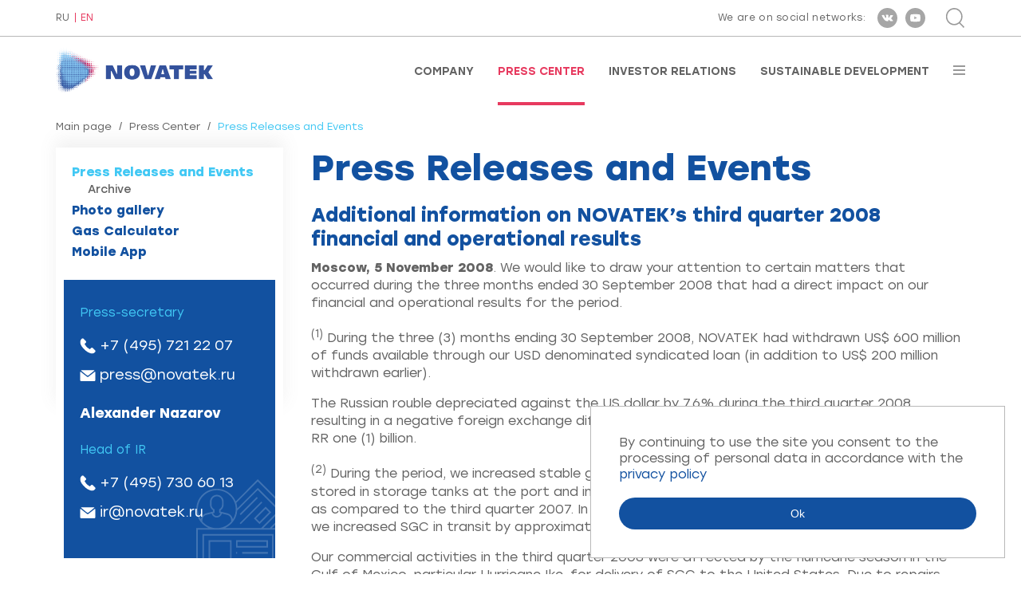

--- FILE ---
content_type: text/html; charset=utf-8
request_url: https://www.novatek.ru/en/press/releases/index.php?id_4=380&mode_20=28&mode_5=event&from_4=45
body_size: 6689
content:
<!DOCTYPE HTML>
<!--rbccontents5_ee|7538b56335bedf79e664e2a97ef57453-->
<!--params=1071|1|1044|2-->
<html lang="en">
    <head>
        <meta charset="UTF-8">
        <meta http-equiv="X-UA-Compatible" content="ie=edge">
        <meta name="viewport" content="width=device-width, user-scalable=no, initial-scale=1.0, maximum-scale=1.0, minimum-scale=1.0">

        <meta name="keywords" content="">
        <meta name="description" content="">
        <meta property="og:title" content="Press Center : Press Releases and Events | Additional information on NOVATEK’s third quarter 2008 financial and operational results"/>
        <meta property="og:image" content="/common/img/novatek_rus_ogimage.jpg"/>
        <meta property="og:type" content="website"/>
        <meta property="og:url" content="https://www.novatek.ru/"/>
        <title>PAO NOVATEK Press Center : Press Releases and Events | Additional information on NOVATEK’s third quarter 2008 financial and operational results</title>

        <link rel="icon" href="/common/img/favicon.ico" type="image/x-icon" />
        <link rel="stylesheet" href="/common/font/Gilroy/stylesheet.css">
        <link rel="stylesheet" href="/common/font/Stolzl/stylesheet.css">
        <link rel="stylesheet" href="/common/js/magnificPopup/magnific-popup.css">
        <link rel="stylesheet" href="/common/vendor/slick-slider/slick/slick.css">
        <link rel="stylesheet" href="/common/vendor/slick-slider/slick/slick-theme.css">
        <link rel="stylesheet" href="/common/vendor/malihu-custom-scrollbar-plugin/jquery.mCustomScrollbar.css">
        <link rel="stylesheet" href="/common/vendor/bxslider/dist/jquery.bxslider.min.css">
        <link rel="stylesheet" href="/common/vendor/wowjs/css/libs/animate.css">
        <link rel="stylesheet" href="/common/vendor/jquery-form-styler/dist/jquery.formstyler.css">
        <link rel="stylesheet" href="/common/vendor/jquery-form-styler/dist/jquery.formstyler.theme.css">
        <link rel="stylesheet" href="/common/css/bootstrap-grid.min.css">
        <link rel="stylesheet" href="/common/css/style.css">
        <link rel="stylesheet" href="/common/js/nvtkChart/css/styles.css">
        <script src="/common/vendor/jquery/dist/jquery.min.js"></script>
    </head>
    <body class="en secondpage-body">
    <div class="wrapper secondpage-template">
        <div class="wrapper-content">
            <div id="topline">
                <div class="cont">
                    <div class="flexrow">
                        <div class="lang">
                            <div id="lang">
                        <a href="/ru/press/releases/index.php?id_4=380&amp;mode_20=28&amp;mode_5=event&amp;from_4=45">RU</a>
                                <a class="active">EN</a>
            </div>                        </div>
                        <div class="right">
                            <div class="soc">
                                <!-- <span id="rbccontents_ee_block.406.CONTENT_TEXT.37.348"></span> -->
<!---->
<span class="text">We are on social networks:</span>
<a href="https://vk.com/novatek_ru" target="_blank" rel="noopener noreferrer" ><div class="ss s1"></div></a>
<a href="https://www.youtube.com/c/NOVATEKgas" target="_blank" rel="noopener noreferrer" ><div class="ss s2"></div></a>
<!--<a href="https://www.instagram.com/pao_novatek" target="_blank" rel="noopener noreferrer" ><div class="ss s3"></div></a>-->
<!--<a href="https://www.facebook.com/NOVATEK.ru/" target="_blank" rel="noopener noreferrer" ><div class="ss s4"></div></a>-->
                            </div>
                            <div class="search">
                                <div class="btn-sr" id="opensearch"></div>
<div class="srform">
    <form action="/en/search/">
        <div class="closeme" id="closesearch"></div>
        <div class="btncont">
            <input type="submit" value="Search" class="btn btn-search" title="Search">
        </div>
        <div class="inp">
            <input type="text" placeholder="Введите поисковый запрос" value="Enter your search query" onfocus="javascript:this.value=''" name="q_4">
        </div>
    </form>
</div>                            </div>
                        </div>
                    </div>
                </div>
            </div>

            <div id="stickplace"></div>
            <div id="stickelement">
                <div id="header">
                    <div class="cont">
                        <div class="flexrow">
                            <a href="/en/">
                                <!-- <span id="rbccontents_ee_block.408.CONTENT_TEXT.38.349"></span> -->
<!---->
<p><img alt="" class="logo" src="/common/img/logo-en.png" /> <img alt="" class="logo white" src="/common/img/logo-en-white.png" /></p>
<!--p><img alt="" class="logo" src="/common/upload/img/30-let-eng.png" /> <img alt="" class="logo white" src="/common/img/logo-en-white.png" /></p-->

<div id="b1ijh3p3" style="display:none">&nbsp;</div>

                            </a>
                            <div class="menu">
                                <!-- <span id="rbccontents_ee_block.409.ALT_MENU.1"></span> -->
<ul>
			<li >
			<a href="/en/about/" >Company</a>
		</li>
			<li class="active">
			<a href="/en/press/" >Press Center</a>
		</li>
			<li >
			<a href="/en/investors/" >Investor Relations</a>
		</li>
			<li >
			<a href="/en/esg/" >Sustainable Development</a>
		</li>
	</ul>                                <div id="burgerbtn"></div>
                            </div>
                        </div>
                        <div id="inburger">
                            <div id="closemenu"></div>
                            <div class="scrolledmenu" id="scrollme">
                                <ul class="nav-burg">
			<li>
						<a href="/en/about/">Company</a>

			
							<ul>
											<li>
														<a href="/en/about/company/">About Us</a>

							
														
						</li>
											<li>
														<a href="/en/about/strategy/">Business Strategy</a>

							
														
						</li>
											<li>
														<a href="/en/about/lng-projects/">LNG Projects</a>

							
														
						</li>
											<li>
														<a href="/en/about/operational-activities/">Operational Activities</a>

							
														
						</li>
											<li>
														<a href="/en/about/assets/">Our Assets</a>

							
														
						</li>
											<li>
														<a href="/en/about/management/">Corporate Governance</a>

							
														
						</li>
											<li>
														<a href="/en/about/achievements/">Achievements and Awards</a>

							
														
						</li>
											<li>
														<a href="/en/about/career/">Careers</a>

							
														
						</li>
											<li>
														<a href="/en/about/Hotline/">Hotline</a>

							
														
						</li>
											<li>
														<a href="/en/about/contacts/">Contacts</a>

							
														
						</li>
									</ul>
						
		</li>
			<li>
						<a href="/en/press/">Press Center</a>

			
							<ul>
											<li>
														<a href="/en/press/releases/">Press Releases and Events</a>

							
														
						</li>
											<li>
														<a href="/en/press/photo/">Photo gallery</a>

							
														
						</li>
											<li>
														<a href="/en/press/calculator/">Gas Calculator</a>

							
														
						</li>
											<li>
														<a href="/en/press/mobapp/">Mobile App</a>

							
														
						</li>
									</ul>
						
		</li>
			<li>
						<a href="/en/investors/">Investor Relations</a>

			
							<ul>
											<li>
														<a href="/en/investors/strategy/">Strategy Presentation</a>

							
														
						</li>
											<li>
														<a href="/en/investors/results/">Financial Results</a>

							
														
						</li>
											<li>
														<a href="/en/investors/dividends/">Dividends</a>

							
														
						</li>
											<li>
														<a href="/en/investors/reviews/">Annual Reviews</a>

							
														
						</li>
											<li>
														<a href="/en/investors/presentations/">Presentations</a>

							
														
						</li>
											<li>
														<a href="/en/investors/ratios/">Data Book</a>

							
														
						</li>
											<li>
														<a href="/en/investors/bond/">For Bondholders</a>

							
														
						</li>
											<li>
														<a href="/en/investors/analytics/">Analyst Coverage</a>

							
														
						</li>
											<li>
														<a href="/en/investors/meetings/">Shareholder Meetings</a>

							
														
						</li>
											<li>
														<a href="/en/investors/shares/">Shares</a>

							
														
						</li>
											<li>
														<a href="/en/investors/events/">Events</a>

							
														
						</li>
									</ul>
						
		</li>
			<li>
						<a href="/en/esg/">Sustainable Development</a>

			
							<ul>
											<li>
														<a href="/en/esg/opsustainability/">Sustainability Management</a>

							
														
						</li>
											<li>
														<a href="/en/esg/strategy/">Strategy and Goals</a>

							
														
						</li>
											<li>
														<a href="/en/esg/safety/">Safety</a>

							
														
						</li>
											<li>
														<a href="/en/esg/staff/">People</a>

							
														
						</li>
											<li>
														<a href="/en/esg/communities/">Local Communities</a>

							
														
						</li>
											<li>
														<a href="/en/esg/supply/">Supply Chain</a>

							
														
						</li>
											<li>
														<a href="/en/esg/ratings/">Reports and Ratings</a>

							
														
						</li>
									</ul>
						
		</li>
	</ul>
                            </div>
                        </div>
                    </div>
                </div>
            </div>


            <div id="secondpage">
                <div class="cont twocolumn">
                    <div class="breadcrumbs">
	<a href="/en/">Main page</a>	<span class="sep">/</span>	<a href="/en/press/">Press Center</a>	<span class="sep">/</span>	<span class="active">Press Releases and Events</span>	</div>


                    <div class="contentcolumn">
                        <div class="text">
                            <h1>Press Releases and Events</h1>                            
                            
                            <!-- <span id="rbccontents_ee_block.20.NEWS.4"></span> -->
<h2>Additional information on NOVATEK’s third quarter 2008 financial and operational results</h2>
<p><strong>Moscow, 5 November 2008</strong>. We&nbsp;would like to&nbsp;draw your attention to&nbsp;certain matters that occurred during the three months ended 30 September 2008 that had a&nbsp;direct impact on&nbsp;our financial and operational results for the period.</p>
<p><sup>(1)</sup> During the three (3) months ending 30 September 2008, NOVATEK had withdrawn US$ 600 million of&nbsp;funds available through our USD denominated syndicated loan (in&nbsp;addition to&nbsp;US$ 200 million withdrawn earlier).</p>
<p>The Russian rouble depreciated against the US&nbsp;dollar by&nbsp;7.6% during the third quarter 2008, resulting in&nbsp;a&nbsp;negative foreign exchange difference for the period amounting to&nbsp;approximately RR&nbsp;one (1) billion.</p>
<p><sup>(2)</sup> During the period, we&nbsp;increased stable gas condensate (SGC) in&nbsp;transit, particularly volumes stored in&nbsp;storage tanks at&nbsp;the port and in&nbsp;rail cars, by&nbsp;approximately 115 thousand tons as&nbsp;compared to&nbsp;the third quarter 2007. In&nbsp;addition, at&nbsp;the period end (30 September 2008), we&nbsp;increased SGC in&nbsp;transit by&nbsp;approximately 88 thousand tons.</p>
<p>Our commercial activities in&nbsp;the third quarter 2008 were affected by&nbsp;the hurricane season in&nbsp;the Gulf of&nbsp;Mexico, particular Hurricane Ike, for delivery of&nbsp;SGC to&nbsp;the United States. Due to&nbsp;repairs at&nbsp;the receiving port in&nbsp;Houston, Texas, one tanker which was scheduled to&nbsp;arrive by&nbsp;quarter end was subsequently unloaded in&nbsp;October.</p>

	<hr />
	<p>PAO NOVATEK is&nbsp;one of&nbsp;the largest independent natural gas producers in&nbsp;Russia, and in&nbsp;2017, entered the global LNG market by&nbsp;successfully launching the Yamal LNG project. Founded in&nbsp;1994, the Company is&nbsp;engaged in&nbsp;the exploration, production, processing and marketing of&nbsp;natural gas and liquid hydrocarbons. Upstream activities of&nbsp;the Company’s subsidiaries and joint ventures are concentrated mainly in&nbsp;the prolific Yamal-Nenets Autonomous Area, which is&nbsp;the world’s largest natural gas producing area and accounts for approximately&nbsp;80% of&nbsp;Russia’s natural gas production and approximately&nbsp;15% of&nbsp;the world’s gas production. NOVATEK is&nbsp;a&nbsp;public joint stock company established under the laws of&nbsp;the Russian Federation.</p>
	<div class="sub-links">
<a href="/en/press/releases/index.php?mode_20=28&mode_5=event&from_4=45">To news</a><br>

</div>                            
                            
                            
                            
                            
                            
                            
                            
                            
                            
                            
                        </div>
                    </div>
                                        <div class="sidebar">
                        <div class="menu">
	<ul>
		
					
			
									<li class="active">
										<a href="/en/press/releases/">Press Releases and Events</a>
																														<ul class="ul3" >
													<li>
															<a href="/en/press/releases/archive/">Archive</a>
														</li>
												</ul>
										</li>
									<li>
										<a href="/en/press/photo/">Photo gallery</a>
										</li>
									<li>
										<a href="/en/press/calculator/">Gas Calculator</a>
										</li>
									<li>
										<a href="/en/press/mobapp/">Mobile App</a>
										</li>
									
					
						</ul>
</div>
                        
                        
                        
                        
                        
                        
                        <!-- <span id="rbccontents_ee_block.116.CONTENT_TEXT.13.78"></span> -->
<!--<h1>Contacts</h1>-->
<div class="newsinfo">
<div class="oneperson">
<div class="name"></div>

<div class="oneperson">
<div class="place">Press-secretary</div>

<div class="tell"><a href="tel:+74957212207">+7 (495) 721 22 07</a></div>

<div class="mail"><a href="mailto:press@novatek.ru">press@novatek.ru</a></div>
</div>

<div class="oneperson">
<div class="name">Alexander Nazarov</div>
</div>

<div class="oneperson">
<div class="place">Head of IR</div>

<div class="tell"><a href="tel:+74957306013">+7 (495) 730 60 13</a></div>

<div class="mail"><a href="mailto:ir@novatek.ru">ir@novatek.ru</a></div>
</div>
</div>
</div>

<p>&nbsp;</p>

                        <!-- <span id="rbccontents_ee_block.675.FORM_QUESTION.15"></span> -->
<div class="subscride-news subscride-news--left">
    <a class="anchor" name="form_15"></a>
    <div class="tit">Subscribe to newsletter</div>

    
    
            <script type="text/javascript" src="/common/js/core/translate.js.php?lang=en"></script>
        <script type="text/javascript" src="/common/js/core/check_form.js"></script>
        <script type="text/javascript" src="/common/js/core/calendar.js"></script>

        <form data-form="15" action="#form_15" method="post" class="cv js-validate-required" name="form_question" onsubmit="return CheckForm.validate( this )">
                            <input type="hidden" name="csrf_token_15" value="Ckxn9Bv5BoeziHysU_vDA9qq73MaWsyWr4G3EW5CaaM">
                                                            <input type="email" class="js-ReqEmail" value="" required placeholder="Enter e-mail" name="f_157_15" id="f_157_15" lang="errors_email_">
                    <div class="clear"></div>
                                                                <label class="forcheckbox">
                        <input type="hidden" value="0"
                               name="f_158_15">
                        <input type="checkbox" class="checkbox" value="1"
                               name="f_158_15"                               lang="errors_nonempty_"
                                 required                        >
                                                    <span style="color: red">*</span>
                                                By clicking the "Subscribe" button, you consent to the processing of personal data in accordance with the <a href="/common/upload/doc/2025/Politika_konfidentsialnosti(en).pdf">privacy policy</a>.
                    </label>
                                                        <script>
    $(document).ready(function() {
        var badgeInterval15 = setInterval(function() {
            var $badge = $('.grecaptcha-badge');
            if($badge.length) {
                $badge.hide();
                clearInterval(badgeInterval15);
            }
        }, 300);
    });


    var onSubmitForm15 = function () {
        $("[data-form=15]").trigger("submit");
    }
    var onloadCallback15 = function () {
        grecaptcha.render('submit_button_15', {
            'sitekey': "6Ldr8uMUAAAAAE9CxrHHY1IeGjp9b-T89zP0wulJ",
            'badge': "bottomleft",
            'callback': onSubmitForm15
        });
    }
</script>
<script src="https://www.google.com/recaptcha/api.js?onload=onloadCallback15&render=explicit"
        async defer>
</script>
                                        <input id="submit_button_15" type="submit" value="Subscribe">
                        <input type="hidden" name="done_15" value="1">
        </form>
    </div>                        
                    </div>
                                    </div>
                
                
            </div>
        </div>
        <div class="footer-to-bottom">
                        <div id="footer" class="footerSecondPages">
                <div class="cont">
                    <div class="container-fluid">
                        <div class="row">
                            
                        </div>
                        <div class="row subscribe">
                            <div class="col-lg-8">
                                <div class="subscribe">
    <a class="anchor" name="form_40"></a>
                <div class="subscribe-form">
            <form data-form="40" action="#form_40" method="post" name="subscribe" class="js-validate-subscribe">
                                                    <input type="hidden" name="csrf_token_40" value="SfMt8g_UE9YvspgSfuExxfJwAmrx0elBnGWNtxh_OA4">
                                <input type="hidden" name="fio_40" value="news_subscriber">
                                    <input type="hidden" name="list_40[]" value="4">
                                <input type="hidden" name="action_40" value="subscribe">
                <div class="input">
                    <input type="email" placeholder="Enter e-mail..."
                            name="email_40" value="" required class="js-ReqEmail">
                </div>
                <script>
    $(document).ready(function() {
        var badgeInterval40 = setInterval(function() {
            var $badge = $('.grecaptcha-badge');
            if($badge.length) {
                $badge.hide();
                clearInterval(badgeInterval40);
            }
        }, 300);
    });


    var onSubmitForm40 = function () {
        $("[data-form=40]").trigger("submit");
    }
    var onloadCallback40 = function () {
        grecaptcha.render('submit_button_40', {
            'sitekey': "6Ldr8uMUAAAAAE9CxrHHY1IeGjp9b-T89zP0wulJ",
            'badge': "bottomleft",
            'callback': onSubmitForm40
        });
    }
</script>
<script src="https://www.google.com/recaptcha/api.js?onload=onloadCallback40&render=explicit"
        async defer>
</script>
                <div class="submit">
                    <input id="submit_button_40" type="submit" value="Subscribe to news">
                </div>
                                    <div class="clear"></div>
                    <p>
                                                    <input type="checkbox" class="checkbox" value="1" required>
                            <span style="color: red">*</span>
                                                By clicking the "Subscribe to news" button, you consent to the processing of personal data in accordance with the <a href="/common/upload/doc/2025/Politika_konfidentsialnosti(en).pdf">privacy policy</a>.
                    </p>
                            </form>
        </div>
    </div>                            </div>
                            <div class="col-lg-4">
                                <div class="soc">
                                    
                                </div>
                            </div>
                        </div>
                    </div>
                </div>
            </div>
            
            <div id="copy" >
                <div class="cont">
                    <div class="copy-flex">
                        <div class="left"><!-- <span id="rbccontents_ee_block.420.CONTENT_TEXT.17.354"></span> -->
<!---->
Official site of PAO NOVATEK
</div>
                        <div class="center"></div>
                        <div class="right"><script type="text/javascript">document.write((new Date).getFullYear());</script> <!-- <span id="rbccontents_ee_block.421.CONTENT_TEXT.25.355"></span> -->
<!---->
PAO NOVATEK
</div>
                    </div>
                </div>
            </div>
        </div>


        <!-- footer js -->
        <script>window.cookieMessage = 'By continuing to use the site you consent to the processing of personal data in accordance with the <a href="/common/upload/doc/2025/Politika_konfidentsialnosti(en).pdf">privacy policy</a>'</script>
        <script src="/common/js/magnificPopup/jquery.magnific-popup.min.js"></script>
        <script src="/common/vendor/slick-slider/slick/slick.min.js"></script>
        <script src="/common/vendor/malihu-custom-scrollbar-plugin/jquery.mCustomScrollbar.concat.min.js"></script>
        <script src="/common/vendor/bxslider/dist/jquery.bxslider.min.js"></script>
        <script src="/common/vendor/wowjs/dist/wow.min.js"></script>
        <script src="/common/js/bodyScrollLock.js"></script>
        <script src="/common/vendor/jquery-form-styler/dist/jquery.formstyler.min.js"></script>
        <script src="/common/js/radialIndicator/dist/radialIndicator.min.js"></script>
        <script src="/common/vendor/hacktimer/HackTimer.silent.min.js"></script>
        <script src="/common/js/jquery.waterwheelCarousel.min.js"></script>
        <script src="/common/vendor/chart.js/dist/Chart.min.js"></script>
        <script src="/common/vendor/chartjs-plugin-datalabels/dist/chartjs-plugin-datalabels.min.js"></script>
        <script src="/common/vendor/jquery-touchswipe/jquery.touchSwipe.min.js"></script>
        <script src="/common/js/main.js"></script>
        <script src="/common/js/cookiebar.js"></script>
        <script src="/common/js/nvtkChart/js/axios.min.js"></script>
        <script src="/common/js/nvtkChart/js/d3.v5.min.js"></script>
        <script src="/common/js/nvtkChart/js/d3-chart.js"></script>
        <!-- /// -->
        <!-- Yandex.Metrika counter -->
        <script type="text/javascript" >
            
            (function(m,e,t,r,i,k,a){m[i]=m[i]||function(){(m[i].a=m[i].a||[]).push(arguments)};
                m[i].l=1*new Date();k=e.createElement(t),a=e.getElementsByTagName(t)[0],k.async=1,k.src=r,a.parentNode.insertBefore(k,a)})
            (window, document, "script", "https://mc.yandex.ru/metrika/tag.js", "ym");

            ym(70786081, "init", {
                clickmap:true,
                trackLinks:true,
                accurateTrackBounce:true
            });
            
        </script>
        <noscript><div><img src="https://mc.yandex.ru/watch/70786081" style="position:absolute; left:-9999px;" alt="" /></div></noscript>
        <!-- /Yandex.Metrika counter -->
    </div>
    </body>
</html>



--- FILE ---
content_type: text/html; charset=utf-8
request_url: https://www.google.com/recaptcha/api2/anchor?ar=1&k=6Ldr8uMUAAAAAE9CxrHHY1IeGjp9b-T89zP0wulJ&co=aHR0cHM6Ly93d3cubm92YXRlay5ydTo0NDM.&hl=en&v=PoyoqOPhxBO7pBk68S4YbpHZ&size=invisible&badge=bottomleft&anchor-ms=20000&execute-ms=30000&cb=j69p4qu6ryib
body_size: 49332
content:
<!DOCTYPE HTML><html dir="ltr" lang="en"><head><meta http-equiv="Content-Type" content="text/html; charset=UTF-8">
<meta http-equiv="X-UA-Compatible" content="IE=edge">
<title>reCAPTCHA</title>
<style type="text/css">
/* cyrillic-ext */
@font-face {
  font-family: 'Roboto';
  font-style: normal;
  font-weight: 400;
  font-stretch: 100%;
  src: url(//fonts.gstatic.com/s/roboto/v48/KFO7CnqEu92Fr1ME7kSn66aGLdTylUAMa3GUBHMdazTgWw.woff2) format('woff2');
  unicode-range: U+0460-052F, U+1C80-1C8A, U+20B4, U+2DE0-2DFF, U+A640-A69F, U+FE2E-FE2F;
}
/* cyrillic */
@font-face {
  font-family: 'Roboto';
  font-style: normal;
  font-weight: 400;
  font-stretch: 100%;
  src: url(//fonts.gstatic.com/s/roboto/v48/KFO7CnqEu92Fr1ME7kSn66aGLdTylUAMa3iUBHMdazTgWw.woff2) format('woff2');
  unicode-range: U+0301, U+0400-045F, U+0490-0491, U+04B0-04B1, U+2116;
}
/* greek-ext */
@font-face {
  font-family: 'Roboto';
  font-style: normal;
  font-weight: 400;
  font-stretch: 100%;
  src: url(//fonts.gstatic.com/s/roboto/v48/KFO7CnqEu92Fr1ME7kSn66aGLdTylUAMa3CUBHMdazTgWw.woff2) format('woff2');
  unicode-range: U+1F00-1FFF;
}
/* greek */
@font-face {
  font-family: 'Roboto';
  font-style: normal;
  font-weight: 400;
  font-stretch: 100%;
  src: url(//fonts.gstatic.com/s/roboto/v48/KFO7CnqEu92Fr1ME7kSn66aGLdTylUAMa3-UBHMdazTgWw.woff2) format('woff2');
  unicode-range: U+0370-0377, U+037A-037F, U+0384-038A, U+038C, U+038E-03A1, U+03A3-03FF;
}
/* math */
@font-face {
  font-family: 'Roboto';
  font-style: normal;
  font-weight: 400;
  font-stretch: 100%;
  src: url(//fonts.gstatic.com/s/roboto/v48/KFO7CnqEu92Fr1ME7kSn66aGLdTylUAMawCUBHMdazTgWw.woff2) format('woff2');
  unicode-range: U+0302-0303, U+0305, U+0307-0308, U+0310, U+0312, U+0315, U+031A, U+0326-0327, U+032C, U+032F-0330, U+0332-0333, U+0338, U+033A, U+0346, U+034D, U+0391-03A1, U+03A3-03A9, U+03B1-03C9, U+03D1, U+03D5-03D6, U+03F0-03F1, U+03F4-03F5, U+2016-2017, U+2034-2038, U+203C, U+2040, U+2043, U+2047, U+2050, U+2057, U+205F, U+2070-2071, U+2074-208E, U+2090-209C, U+20D0-20DC, U+20E1, U+20E5-20EF, U+2100-2112, U+2114-2115, U+2117-2121, U+2123-214F, U+2190, U+2192, U+2194-21AE, U+21B0-21E5, U+21F1-21F2, U+21F4-2211, U+2213-2214, U+2216-22FF, U+2308-230B, U+2310, U+2319, U+231C-2321, U+2336-237A, U+237C, U+2395, U+239B-23B7, U+23D0, U+23DC-23E1, U+2474-2475, U+25AF, U+25B3, U+25B7, U+25BD, U+25C1, U+25CA, U+25CC, U+25FB, U+266D-266F, U+27C0-27FF, U+2900-2AFF, U+2B0E-2B11, U+2B30-2B4C, U+2BFE, U+3030, U+FF5B, U+FF5D, U+1D400-1D7FF, U+1EE00-1EEFF;
}
/* symbols */
@font-face {
  font-family: 'Roboto';
  font-style: normal;
  font-weight: 400;
  font-stretch: 100%;
  src: url(//fonts.gstatic.com/s/roboto/v48/KFO7CnqEu92Fr1ME7kSn66aGLdTylUAMaxKUBHMdazTgWw.woff2) format('woff2');
  unicode-range: U+0001-000C, U+000E-001F, U+007F-009F, U+20DD-20E0, U+20E2-20E4, U+2150-218F, U+2190, U+2192, U+2194-2199, U+21AF, U+21E6-21F0, U+21F3, U+2218-2219, U+2299, U+22C4-22C6, U+2300-243F, U+2440-244A, U+2460-24FF, U+25A0-27BF, U+2800-28FF, U+2921-2922, U+2981, U+29BF, U+29EB, U+2B00-2BFF, U+4DC0-4DFF, U+FFF9-FFFB, U+10140-1018E, U+10190-1019C, U+101A0, U+101D0-101FD, U+102E0-102FB, U+10E60-10E7E, U+1D2C0-1D2D3, U+1D2E0-1D37F, U+1F000-1F0FF, U+1F100-1F1AD, U+1F1E6-1F1FF, U+1F30D-1F30F, U+1F315, U+1F31C, U+1F31E, U+1F320-1F32C, U+1F336, U+1F378, U+1F37D, U+1F382, U+1F393-1F39F, U+1F3A7-1F3A8, U+1F3AC-1F3AF, U+1F3C2, U+1F3C4-1F3C6, U+1F3CA-1F3CE, U+1F3D4-1F3E0, U+1F3ED, U+1F3F1-1F3F3, U+1F3F5-1F3F7, U+1F408, U+1F415, U+1F41F, U+1F426, U+1F43F, U+1F441-1F442, U+1F444, U+1F446-1F449, U+1F44C-1F44E, U+1F453, U+1F46A, U+1F47D, U+1F4A3, U+1F4B0, U+1F4B3, U+1F4B9, U+1F4BB, U+1F4BF, U+1F4C8-1F4CB, U+1F4D6, U+1F4DA, U+1F4DF, U+1F4E3-1F4E6, U+1F4EA-1F4ED, U+1F4F7, U+1F4F9-1F4FB, U+1F4FD-1F4FE, U+1F503, U+1F507-1F50B, U+1F50D, U+1F512-1F513, U+1F53E-1F54A, U+1F54F-1F5FA, U+1F610, U+1F650-1F67F, U+1F687, U+1F68D, U+1F691, U+1F694, U+1F698, U+1F6AD, U+1F6B2, U+1F6B9-1F6BA, U+1F6BC, U+1F6C6-1F6CF, U+1F6D3-1F6D7, U+1F6E0-1F6EA, U+1F6F0-1F6F3, U+1F6F7-1F6FC, U+1F700-1F7FF, U+1F800-1F80B, U+1F810-1F847, U+1F850-1F859, U+1F860-1F887, U+1F890-1F8AD, U+1F8B0-1F8BB, U+1F8C0-1F8C1, U+1F900-1F90B, U+1F93B, U+1F946, U+1F984, U+1F996, U+1F9E9, U+1FA00-1FA6F, U+1FA70-1FA7C, U+1FA80-1FA89, U+1FA8F-1FAC6, U+1FACE-1FADC, U+1FADF-1FAE9, U+1FAF0-1FAF8, U+1FB00-1FBFF;
}
/* vietnamese */
@font-face {
  font-family: 'Roboto';
  font-style: normal;
  font-weight: 400;
  font-stretch: 100%;
  src: url(//fonts.gstatic.com/s/roboto/v48/KFO7CnqEu92Fr1ME7kSn66aGLdTylUAMa3OUBHMdazTgWw.woff2) format('woff2');
  unicode-range: U+0102-0103, U+0110-0111, U+0128-0129, U+0168-0169, U+01A0-01A1, U+01AF-01B0, U+0300-0301, U+0303-0304, U+0308-0309, U+0323, U+0329, U+1EA0-1EF9, U+20AB;
}
/* latin-ext */
@font-face {
  font-family: 'Roboto';
  font-style: normal;
  font-weight: 400;
  font-stretch: 100%;
  src: url(//fonts.gstatic.com/s/roboto/v48/KFO7CnqEu92Fr1ME7kSn66aGLdTylUAMa3KUBHMdazTgWw.woff2) format('woff2');
  unicode-range: U+0100-02BA, U+02BD-02C5, U+02C7-02CC, U+02CE-02D7, U+02DD-02FF, U+0304, U+0308, U+0329, U+1D00-1DBF, U+1E00-1E9F, U+1EF2-1EFF, U+2020, U+20A0-20AB, U+20AD-20C0, U+2113, U+2C60-2C7F, U+A720-A7FF;
}
/* latin */
@font-face {
  font-family: 'Roboto';
  font-style: normal;
  font-weight: 400;
  font-stretch: 100%;
  src: url(//fonts.gstatic.com/s/roboto/v48/KFO7CnqEu92Fr1ME7kSn66aGLdTylUAMa3yUBHMdazQ.woff2) format('woff2');
  unicode-range: U+0000-00FF, U+0131, U+0152-0153, U+02BB-02BC, U+02C6, U+02DA, U+02DC, U+0304, U+0308, U+0329, U+2000-206F, U+20AC, U+2122, U+2191, U+2193, U+2212, U+2215, U+FEFF, U+FFFD;
}
/* cyrillic-ext */
@font-face {
  font-family: 'Roboto';
  font-style: normal;
  font-weight: 500;
  font-stretch: 100%;
  src: url(//fonts.gstatic.com/s/roboto/v48/KFO7CnqEu92Fr1ME7kSn66aGLdTylUAMa3GUBHMdazTgWw.woff2) format('woff2');
  unicode-range: U+0460-052F, U+1C80-1C8A, U+20B4, U+2DE0-2DFF, U+A640-A69F, U+FE2E-FE2F;
}
/* cyrillic */
@font-face {
  font-family: 'Roboto';
  font-style: normal;
  font-weight: 500;
  font-stretch: 100%;
  src: url(//fonts.gstatic.com/s/roboto/v48/KFO7CnqEu92Fr1ME7kSn66aGLdTylUAMa3iUBHMdazTgWw.woff2) format('woff2');
  unicode-range: U+0301, U+0400-045F, U+0490-0491, U+04B0-04B1, U+2116;
}
/* greek-ext */
@font-face {
  font-family: 'Roboto';
  font-style: normal;
  font-weight: 500;
  font-stretch: 100%;
  src: url(//fonts.gstatic.com/s/roboto/v48/KFO7CnqEu92Fr1ME7kSn66aGLdTylUAMa3CUBHMdazTgWw.woff2) format('woff2');
  unicode-range: U+1F00-1FFF;
}
/* greek */
@font-face {
  font-family: 'Roboto';
  font-style: normal;
  font-weight: 500;
  font-stretch: 100%;
  src: url(//fonts.gstatic.com/s/roboto/v48/KFO7CnqEu92Fr1ME7kSn66aGLdTylUAMa3-UBHMdazTgWw.woff2) format('woff2');
  unicode-range: U+0370-0377, U+037A-037F, U+0384-038A, U+038C, U+038E-03A1, U+03A3-03FF;
}
/* math */
@font-face {
  font-family: 'Roboto';
  font-style: normal;
  font-weight: 500;
  font-stretch: 100%;
  src: url(//fonts.gstatic.com/s/roboto/v48/KFO7CnqEu92Fr1ME7kSn66aGLdTylUAMawCUBHMdazTgWw.woff2) format('woff2');
  unicode-range: U+0302-0303, U+0305, U+0307-0308, U+0310, U+0312, U+0315, U+031A, U+0326-0327, U+032C, U+032F-0330, U+0332-0333, U+0338, U+033A, U+0346, U+034D, U+0391-03A1, U+03A3-03A9, U+03B1-03C9, U+03D1, U+03D5-03D6, U+03F0-03F1, U+03F4-03F5, U+2016-2017, U+2034-2038, U+203C, U+2040, U+2043, U+2047, U+2050, U+2057, U+205F, U+2070-2071, U+2074-208E, U+2090-209C, U+20D0-20DC, U+20E1, U+20E5-20EF, U+2100-2112, U+2114-2115, U+2117-2121, U+2123-214F, U+2190, U+2192, U+2194-21AE, U+21B0-21E5, U+21F1-21F2, U+21F4-2211, U+2213-2214, U+2216-22FF, U+2308-230B, U+2310, U+2319, U+231C-2321, U+2336-237A, U+237C, U+2395, U+239B-23B7, U+23D0, U+23DC-23E1, U+2474-2475, U+25AF, U+25B3, U+25B7, U+25BD, U+25C1, U+25CA, U+25CC, U+25FB, U+266D-266F, U+27C0-27FF, U+2900-2AFF, U+2B0E-2B11, U+2B30-2B4C, U+2BFE, U+3030, U+FF5B, U+FF5D, U+1D400-1D7FF, U+1EE00-1EEFF;
}
/* symbols */
@font-face {
  font-family: 'Roboto';
  font-style: normal;
  font-weight: 500;
  font-stretch: 100%;
  src: url(//fonts.gstatic.com/s/roboto/v48/KFO7CnqEu92Fr1ME7kSn66aGLdTylUAMaxKUBHMdazTgWw.woff2) format('woff2');
  unicode-range: U+0001-000C, U+000E-001F, U+007F-009F, U+20DD-20E0, U+20E2-20E4, U+2150-218F, U+2190, U+2192, U+2194-2199, U+21AF, U+21E6-21F0, U+21F3, U+2218-2219, U+2299, U+22C4-22C6, U+2300-243F, U+2440-244A, U+2460-24FF, U+25A0-27BF, U+2800-28FF, U+2921-2922, U+2981, U+29BF, U+29EB, U+2B00-2BFF, U+4DC0-4DFF, U+FFF9-FFFB, U+10140-1018E, U+10190-1019C, U+101A0, U+101D0-101FD, U+102E0-102FB, U+10E60-10E7E, U+1D2C0-1D2D3, U+1D2E0-1D37F, U+1F000-1F0FF, U+1F100-1F1AD, U+1F1E6-1F1FF, U+1F30D-1F30F, U+1F315, U+1F31C, U+1F31E, U+1F320-1F32C, U+1F336, U+1F378, U+1F37D, U+1F382, U+1F393-1F39F, U+1F3A7-1F3A8, U+1F3AC-1F3AF, U+1F3C2, U+1F3C4-1F3C6, U+1F3CA-1F3CE, U+1F3D4-1F3E0, U+1F3ED, U+1F3F1-1F3F3, U+1F3F5-1F3F7, U+1F408, U+1F415, U+1F41F, U+1F426, U+1F43F, U+1F441-1F442, U+1F444, U+1F446-1F449, U+1F44C-1F44E, U+1F453, U+1F46A, U+1F47D, U+1F4A3, U+1F4B0, U+1F4B3, U+1F4B9, U+1F4BB, U+1F4BF, U+1F4C8-1F4CB, U+1F4D6, U+1F4DA, U+1F4DF, U+1F4E3-1F4E6, U+1F4EA-1F4ED, U+1F4F7, U+1F4F9-1F4FB, U+1F4FD-1F4FE, U+1F503, U+1F507-1F50B, U+1F50D, U+1F512-1F513, U+1F53E-1F54A, U+1F54F-1F5FA, U+1F610, U+1F650-1F67F, U+1F687, U+1F68D, U+1F691, U+1F694, U+1F698, U+1F6AD, U+1F6B2, U+1F6B9-1F6BA, U+1F6BC, U+1F6C6-1F6CF, U+1F6D3-1F6D7, U+1F6E0-1F6EA, U+1F6F0-1F6F3, U+1F6F7-1F6FC, U+1F700-1F7FF, U+1F800-1F80B, U+1F810-1F847, U+1F850-1F859, U+1F860-1F887, U+1F890-1F8AD, U+1F8B0-1F8BB, U+1F8C0-1F8C1, U+1F900-1F90B, U+1F93B, U+1F946, U+1F984, U+1F996, U+1F9E9, U+1FA00-1FA6F, U+1FA70-1FA7C, U+1FA80-1FA89, U+1FA8F-1FAC6, U+1FACE-1FADC, U+1FADF-1FAE9, U+1FAF0-1FAF8, U+1FB00-1FBFF;
}
/* vietnamese */
@font-face {
  font-family: 'Roboto';
  font-style: normal;
  font-weight: 500;
  font-stretch: 100%;
  src: url(//fonts.gstatic.com/s/roboto/v48/KFO7CnqEu92Fr1ME7kSn66aGLdTylUAMa3OUBHMdazTgWw.woff2) format('woff2');
  unicode-range: U+0102-0103, U+0110-0111, U+0128-0129, U+0168-0169, U+01A0-01A1, U+01AF-01B0, U+0300-0301, U+0303-0304, U+0308-0309, U+0323, U+0329, U+1EA0-1EF9, U+20AB;
}
/* latin-ext */
@font-face {
  font-family: 'Roboto';
  font-style: normal;
  font-weight: 500;
  font-stretch: 100%;
  src: url(//fonts.gstatic.com/s/roboto/v48/KFO7CnqEu92Fr1ME7kSn66aGLdTylUAMa3KUBHMdazTgWw.woff2) format('woff2');
  unicode-range: U+0100-02BA, U+02BD-02C5, U+02C7-02CC, U+02CE-02D7, U+02DD-02FF, U+0304, U+0308, U+0329, U+1D00-1DBF, U+1E00-1E9F, U+1EF2-1EFF, U+2020, U+20A0-20AB, U+20AD-20C0, U+2113, U+2C60-2C7F, U+A720-A7FF;
}
/* latin */
@font-face {
  font-family: 'Roboto';
  font-style: normal;
  font-weight: 500;
  font-stretch: 100%;
  src: url(//fonts.gstatic.com/s/roboto/v48/KFO7CnqEu92Fr1ME7kSn66aGLdTylUAMa3yUBHMdazQ.woff2) format('woff2');
  unicode-range: U+0000-00FF, U+0131, U+0152-0153, U+02BB-02BC, U+02C6, U+02DA, U+02DC, U+0304, U+0308, U+0329, U+2000-206F, U+20AC, U+2122, U+2191, U+2193, U+2212, U+2215, U+FEFF, U+FFFD;
}
/* cyrillic-ext */
@font-face {
  font-family: 'Roboto';
  font-style: normal;
  font-weight: 900;
  font-stretch: 100%;
  src: url(//fonts.gstatic.com/s/roboto/v48/KFO7CnqEu92Fr1ME7kSn66aGLdTylUAMa3GUBHMdazTgWw.woff2) format('woff2');
  unicode-range: U+0460-052F, U+1C80-1C8A, U+20B4, U+2DE0-2DFF, U+A640-A69F, U+FE2E-FE2F;
}
/* cyrillic */
@font-face {
  font-family: 'Roboto';
  font-style: normal;
  font-weight: 900;
  font-stretch: 100%;
  src: url(//fonts.gstatic.com/s/roboto/v48/KFO7CnqEu92Fr1ME7kSn66aGLdTylUAMa3iUBHMdazTgWw.woff2) format('woff2');
  unicode-range: U+0301, U+0400-045F, U+0490-0491, U+04B0-04B1, U+2116;
}
/* greek-ext */
@font-face {
  font-family: 'Roboto';
  font-style: normal;
  font-weight: 900;
  font-stretch: 100%;
  src: url(//fonts.gstatic.com/s/roboto/v48/KFO7CnqEu92Fr1ME7kSn66aGLdTylUAMa3CUBHMdazTgWw.woff2) format('woff2');
  unicode-range: U+1F00-1FFF;
}
/* greek */
@font-face {
  font-family: 'Roboto';
  font-style: normal;
  font-weight: 900;
  font-stretch: 100%;
  src: url(//fonts.gstatic.com/s/roboto/v48/KFO7CnqEu92Fr1ME7kSn66aGLdTylUAMa3-UBHMdazTgWw.woff2) format('woff2');
  unicode-range: U+0370-0377, U+037A-037F, U+0384-038A, U+038C, U+038E-03A1, U+03A3-03FF;
}
/* math */
@font-face {
  font-family: 'Roboto';
  font-style: normal;
  font-weight: 900;
  font-stretch: 100%;
  src: url(//fonts.gstatic.com/s/roboto/v48/KFO7CnqEu92Fr1ME7kSn66aGLdTylUAMawCUBHMdazTgWw.woff2) format('woff2');
  unicode-range: U+0302-0303, U+0305, U+0307-0308, U+0310, U+0312, U+0315, U+031A, U+0326-0327, U+032C, U+032F-0330, U+0332-0333, U+0338, U+033A, U+0346, U+034D, U+0391-03A1, U+03A3-03A9, U+03B1-03C9, U+03D1, U+03D5-03D6, U+03F0-03F1, U+03F4-03F5, U+2016-2017, U+2034-2038, U+203C, U+2040, U+2043, U+2047, U+2050, U+2057, U+205F, U+2070-2071, U+2074-208E, U+2090-209C, U+20D0-20DC, U+20E1, U+20E5-20EF, U+2100-2112, U+2114-2115, U+2117-2121, U+2123-214F, U+2190, U+2192, U+2194-21AE, U+21B0-21E5, U+21F1-21F2, U+21F4-2211, U+2213-2214, U+2216-22FF, U+2308-230B, U+2310, U+2319, U+231C-2321, U+2336-237A, U+237C, U+2395, U+239B-23B7, U+23D0, U+23DC-23E1, U+2474-2475, U+25AF, U+25B3, U+25B7, U+25BD, U+25C1, U+25CA, U+25CC, U+25FB, U+266D-266F, U+27C0-27FF, U+2900-2AFF, U+2B0E-2B11, U+2B30-2B4C, U+2BFE, U+3030, U+FF5B, U+FF5D, U+1D400-1D7FF, U+1EE00-1EEFF;
}
/* symbols */
@font-face {
  font-family: 'Roboto';
  font-style: normal;
  font-weight: 900;
  font-stretch: 100%;
  src: url(//fonts.gstatic.com/s/roboto/v48/KFO7CnqEu92Fr1ME7kSn66aGLdTylUAMaxKUBHMdazTgWw.woff2) format('woff2');
  unicode-range: U+0001-000C, U+000E-001F, U+007F-009F, U+20DD-20E0, U+20E2-20E4, U+2150-218F, U+2190, U+2192, U+2194-2199, U+21AF, U+21E6-21F0, U+21F3, U+2218-2219, U+2299, U+22C4-22C6, U+2300-243F, U+2440-244A, U+2460-24FF, U+25A0-27BF, U+2800-28FF, U+2921-2922, U+2981, U+29BF, U+29EB, U+2B00-2BFF, U+4DC0-4DFF, U+FFF9-FFFB, U+10140-1018E, U+10190-1019C, U+101A0, U+101D0-101FD, U+102E0-102FB, U+10E60-10E7E, U+1D2C0-1D2D3, U+1D2E0-1D37F, U+1F000-1F0FF, U+1F100-1F1AD, U+1F1E6-1F1FF, U+1F30D-1F30F, U+1F315, U+1F31C, U+1F31E, U+1F320-1F32C, U+1F336, U+1F378, U+1F37D, U+1F382, U+1F393-1F39F, U+1F3A7-1F3A8, U+1F3AC-1F3AF, U+1F3C2, U+1F3C4-1F3C6, U+1F3CA-1F3CE, U+1F3D4-1F3E0, U+1F3ED, U+1F3F1-1F3F3, U+1F3F5-1F3F7, U+1F408, U+1F415, U+1F41F, U+1F426, U+1F43F, U+1F441-1F442, U+1F444, U+1F446-1F449, U+1F44C-1F44E, U+1F453, U+1F46A, U+1F47D, U+1F4A3, U+1F4B0, U+1F4B3, U+1F4B9, U+1F4BB, U+1F4BF, U+1F4C8-1F4CB, U+1F4D6, U+1F4DA, U+1F4DF, U+1F4E3-1F4E6, U+1F4EA-1F4ED, U+1F4F7, U+1F4F9-1F4FB, U+1F4FD-1F4FE, U+1F503, U+1F507-1F50B, U+1F50D, U+1F512-1F513, U+1F53E-1F54A, U+1F54F-1F5FA, U+1F610, U+1F650-1F67F, U+1F687, U+1F68D, U+1F691, U+1F694, U+1F698, U+1F6AD, U+1F6B2, U+1F6B9-1F6BA, U+1F6BC, U+1F6C6-1F6CF, U+1F6D3-1F6D7, U+1F6E0-1F6EA, U+1F6F0-1F6F3, U+1F6F7-1F6FC, U+1F700-1F7FF, U+1F800-1F80B, U+1F810-1F847, U+1F850-1F859, U+1F860-1F887, U+1F890-1F8AD, U+1F8B0-1F8BB, U+1F8C0-1F8C1, U+1F900-1F90B, U+1F93B, U+1F946, U+1F984, U+1F996, U+1F9E9, U+1FA00-1FA6F, U+1FA70-1FA7C, U+1FA80-1FA89, U+1FA8F-1FAC6, U+1FACE-1FADC, U+1FADF-1FAE9, U+1FAF0-1FAF8, U+1FB00-1FBFF;
}
/* vietnamese */
@font-face {
  font-family: 'Roboto';
  font-style: normal;
  font-weight: 900;
  font-stretch: 100%;
  src: url(//fonts.gstatic.com/s/roboto/v48/KFO7CnqEu92Fr1ME7kSn66aGLdTylUAMa3OUBHMdazTgWw.woff2) format('woff2');
  unicode-range: U+0102-0103, U+0110-0111, U+0128-0129, U+0168-0169, U+01A0-01A1, U+01AF-01B0, U+0300-0301, U+0303-0304, U+0308-0309, U+0323, U+0329, U+1EA0-1EF9, U+20AB;
}
/* latin-ext */
@font-face {
  font-family: 'Roboto';
  font-style: normal;
  font-weight: 900;
  font-stretch: 100%;
  src: url(//fonts.gstatic.com/s/roboto/v48/KFO7CnqEu92Fr1ME7kSn66aGLdTylUAMa3KUBHMdazTgWw.woff2) format('woff2');
  unicode-range: U+0100-02BA, U+02BD-02C5, U+02C7-02CC, U+02CE-02D7, U+02DD-02FF, U+0304, U+0308, U+0329, U+1D00-1DBF, U+1E00-1E9F, U+1EF2-1EFF, U+2020, U+20A0-20AB, U+20AD-20C0, U+2113, U+2C60-2C7F, U+A720-A7FF;
}
/* latin */
@font-face {
  font-family: 'Roboto';
  font-style: normal;
  font-weight: 900;
  font-stretch: 100%;
  src: url(//fonts.gstatic.com/s/roboto/v48/KFO7CnqEu92Fr1ME7kSn66aGLdTylUAMa3yUBHMdazQ.woff2) format('woff2');
  unicode-range: U+0000-00FF, U+0131, U+0152-0153, U+02BB-02BC, U+02C6, U+02DA, U+02DC, U+0304, U+0308, U+0329, U+2000-206F, U+20AC, U+2122, U+2191, U+2193, U+2212, U+2215, U+FEFF, U+FFFD;
}

</style>
<link rel="stylesheet" type="text/css" href="https://www.gstatic.com/recaptcha/releases/PoyoqOPhxBO7pBk68S4YbpHZ/styles__ltr.css">
<script nonce="cD3_HG8RXhyuh2vIERbvvg" type="text/javascript">window['__recaptcha_api'] = 'https://www.google.com/recaptcha/api2/';</script>
<script type="text/javascript" src="https://www.gstatic.com/recaptcha/releases/PoyoqOPhxBO7pBk68S4YbpHZ/recaptcha__en.js" nonce="cD3_HG8RXhyuh2vIERbvvg">
      
    </script></head>
<body><div id="rc-anchor-alert" class="rc-anchor-alert"></div>
<input type="hidden" id="recaptcha-token" value="[base64]">
<script type="text/javascript" nonce="cD3_HG8RXhyuh2vIERbvvg">
      recaptcha.anchor.Main.init("[\x22ainput\x22,[\x22bgdata\x22,\x22\x22,\[base64]/[base64]/bmV3IFpbdF0obVswXSk6Sz09Mj9uZXcgWlt0XShtWzBdLG1bMV0pOks9PTM/bmV3IFpbdF0obVswXSxtWzFdLG1bMl0pOks9PTQ/[base64]/[base64]/[base64]/[base64]/[base64]/[base64]/[base64]/[base64]/[base64]/[base64]/[base64]/[base64]/[base64]/[base64]\\u003d\\u003d\x22,\[base64]\\u003d\\u003d\x22,\x22WksUZRpRw6o0YQfDqn4Yw4jDhcKCaXIxYsKOLcK+GjBvwrTCqWNBVBljH8KVwrnDlTo0wqJxw4B7FHXDskjCvcK9IMK+wpTDuMOjwofDlcO5NgHCusKKTSrCjcOgwqlcwoTDmMKtwoJwfcO9wp1Awo0qwp3DnHINw7JmfcO/wpgFBMOBw6DCocO7w4gpwqjDp8OjQMKUw6V8wr3CtScDPcOVw7Qmw73CplvCp3nDpQ0CwqtfX2bCinrDjjwOwrLDusOPdgpbw7BaJkjCs8Oxw4rCujXDuDfDqQnCrsOlwqt1w6Acw4DChGjCqcKpUsKDw5Ehdm1Aw5s/wqBeWX5LbcKyw75CwqzDmi8nwpDCrkrChVzCh397woXCmsKQw6nCpjUGwpRsw7hFCsONwpjCp8OCwpTCtcKIbE0LwofCosK4QA3DksOvw4INw77DqMK/w6VWfnfDrMKRMy/CnMKQwr5Kdwhfw55yIMO3w67CrcOMD2kYwooBRsODwqN9Ngxew7ZsaVPDosKqZRHDlmc6bcObwrnCksOjw43DqsODw718w5rDj8Kowpxxw6vDocOjwr3Cu8OxVik5w5jCgMO1w5vDmSwgOhlgw7TDqcOKFFXDkGHDsMOSYWfCrcO9csKGwqvDtcOBw5/CksKtwpNjw4MQwoNAw4zDtXnCiWDDj17DrcKZw6XDozB1wopDd8KzHMK4BcO6wqzCicK5ecKzwr9rO0lQOcKzOsOcw6wLwoVBY8K1wrIvbCVWw5BrVsKIwp0uw5XDmkF/[base64]/DnxBJw4/DvH5ow77CtsKywp/DicOgwr3Cu0LDlCZqw7vCjQHCjsKeJkggw73DsMKbAmjCqcKJw74iF0rDq0DCoMKxwovCvw8vwpHCngLCqsOgw7oUwpASw6HDjh0jMsK7w7jDtGY9G8O/a8KxKRrDrsKyRgnCj8KDw6MLwr0QMzjChMO/wqMHWcO/wq4SZcOTRcOlIsO2LRhMw48VwpVEw4XDh1/DnQ/CssOLwq/[base64]/DtmAGQ8OzWcOgwq3CoTPCnMK4R8OiwqjDnhd3IRnChwvDq8K6w653wo7CscOHwoPDmTvDnsKow7TCnDgCwovCgSHClsKhEg8+KT3Dm8O+UB3DvsK1wqkgw7HCmG8Lw5Rswr3Dji7DpMOQw6zCgMOgMsOpWMOIBMOSM8Krw7NNF8O/[base64]/[base64]/ClSZQw4LChEAXJ8OGwo1Ew4jDtsKFw7g9w5F/CcKNA0zCm3IKOcKcPy4vwp3CoMOgaMOVMn5wwq1YesKhF8KWw7Nzw4PCpsOCYCQfw68Yw7nCowDDhMOMdsOiEyLDoMO1wqJ6w6QDwqvDuH3DnFZWwoQDIn/DiWQsEsOCw6nCo0YCwq7DjMO7Yx8fw6vCicKjw6fDmMOEDzl4wpFUwqTCr3hiVQXCh0fDp8O3wqjCtQFjIsKEHsOPwofDj0bCv1LCvsOzK1cAw5B9FGPDoMOQWsO4wq/[base64]/w75ow6fDvMK9w5tmwrjCjcO6w4XCt29DSybCo8KawpnDu2JYw7RPwqnCmQhywp3Cr3TDj8Kdw5ZRw7jDmMOOwqciUMOKJcO7wqbDm8KfwoBDblYvw7hWw4HCqAzCtxIgawEnJV/Co8KPeMKbwqlTHsOhbcK2dTBUR8OyBgslwrdGw6MySMKbcsO0wonCi3XCmQ0sJ8KUwpjDoiYvJMKNHcOwWVk0w53DisOzLG3DgcKAw4A8Vh/[base64]/CjsO5woTDhMK4wqbCt3UJwpLCly7CpcOswodFWg/DvcKZwoTCrcKCwpR9wqXDkxEQaG7DrS/ChH19dG7Dmww5wqHCnQ8EA8OtIXxrdsOcwpzDmMOIwrHDp10oHMKlA8KtYMO4w5UHcsK8W8KGw7nDjm7CgcKPwoJ6wojCtWEaC3rCkMOewoR7AGwgw5Rdw7kOZMKsw7LCokoTwqUYHkjDmsK+w7Jxw5LDncKAHcKqRDIZGCR4YMOtwoHClsK0Wh9/w6cmw57DtMKxwo8sw7jDkzAew43CuRfCqGfClMKawockwrHDhsOBwpwLw43DkcKaw73ChsOwEMOzKTzCrhYrwpvCisK9w5ZJwpbDvMOPw4AKNzjCu8OSw5A4wqN+wobCnDdJw6s4wo/[base64]/DrEjCtsOwE8KZw4sRShNYwqQeCxc4woXCnsKcw7bDuMKqwr3CmsKowo9SbsO5w6LClcOZw5Y5UQPDiHY6Kk0kw6cQw41BwrXCkU/[base64]/[base64]/[base64]/Dp8Kiw6hjJsONDMOkwpXDpcO1KMOwZxpPwpooKMOhRMKUw63Chg9Jwr0wHShFw7jDj8KRCMKkwpcgw6rCtMOrwq/Dnw9kHcKWWsOhGBfDq3HCk8OWw73CvsKrwqPCi8OEXVEfwr9lcndmYsOXJz7Cg8OkCMKddsK7wqPDtzfCnFsXw4dVwplKwpjDmjpbEMOtw7fDqUUcwqMEIMOwwqXDuMOTw6ZLT8K/OQEywqrDp8KZbsKccsKeZcKNwrswwqTDt2EjwppUJAUWw6fDtMOxworCsjhMO8O4w6zDssO5TsOQBMOSfwQkw7JlwonCj8Kew6rCrcO4McOUw4NGw6AgHsO9wobCqW1ERMOwMsOswo9CPXDChH3CtlbDq2zDqMK/wrBYw4bDqsK4w5FdFTnCjQ/[base64]/Dl8KIHsOTw5/DjMOMwrrDvMKjw5/DrcKIwqDCrMOdMWMNbAx9w73DjUtZK8KaEMObBMKlwrMpwp/DsiR5wo8Mwr5QwpR2Xmsqw7MfUWkUQMKbPsOfEWU3w4TDscO1w7PDiyEQa8OuZTrCs8ORIsKZXg7CmcOZwoYxA8ODUMOww4opdcOgf8KYw4cLw7xvwpvDuMOgwrjCtTnDpMKow5NCP8K2P8OffMKSQ0XDlMObUxNuWSE8w6JGwpzDsMO6wqY8w47Ckhkow7/CpMOdwonDkcOPwoDCnMKwE8KpOMKaS2kdaMO/NsOHPsKmw7tywqVHU3wyNcKUwos1UcO1wr3Dp8KWw4AdJ2/CuMOLUsO+wqPDr2/DrDcLwrILwrR3wrIOKsOeHcKvw7ogYDzDgl/Cnl/CucOKVAFgZS0/w6jDsE9GcsKbwrh0wogFw5XDtnnDtMK2D8OfRcOPB8OTwokbwqosWEFBFmp1woUWw5QTw5M6ZAPDrcKbdcKjw7B6wpTCr8KXw4bCmE4XwqrCr8KHBsKTw5LCuMKXIyjCnmTDucO9wqTDrMKlPsKJMQnDqMK6wr7ChirCo8OdCwPCsMKtehgQw4MywrXDsU/[base64]/JWbCqMOgVCHDulXCg1/Cp13DoMKkw6R5wrvCtlp8QFjDjcOYTMKEwrJLR0rCiMK0HBgewoF7ID8YJHYzw5bDo8K4wqt6wqDCtcKbHsKBIMKlJiHDv8KbOsKHM8K2w4hiciHCt8ODPMO8PcKQwoJVMStewr/Ds3EPCMOVw6rDtMKzwog1w4HChzMkITRSMsO4IsKEw4RLwpFsQsKXbVZ5wrHCkm/Do3bCpMKkwrTCnMKxwoYPw7Q9CsOfw6rCncKiVU3CpCoMwofDoFQOw7MwDcORasOsdTcnwpwqWcKgw6zDqcK4KcKiecKjw7AeMkzCjMKHf8KnYMKQFk4AwrJ6w58hW8OZwobCq8OkwqNdH8KRcmsow4sPw4PCmX/DtcK9w5szwqfCt8KlLcK8JMK5bxNjwqdWKXfDpMKaHkN+w7vCu8KpTcOyPQnCtnXCvh0WbMKrUsOBdsOiIcO5d8OjGMKaw5DCoh3Dsl7DssKARU/Cpx3CncKIZ8K5wrPDqsOFw5dMw5nCj0QCP17CtcKbw5jDsDvDsMKBwotbAMK7DsOLZsKJw6Nlw6HCknPCsnjCpn3DpS/DmRLDpMObwo1yw6TCv8OpwpZmwrJBw7o/wrQLwqXDkMKocRfDuxXCnSbCmMOhScOjT8K1E8OGT8O2XMKbEiR1XkvCuMK4FsO5w7IUbRoMD8Kywq18FcK2PcO4QcOmwozDjsOUw4wlOsKTTHjCrSbCpW3CpFPDvxV5wpdVQSgAUcK/[base64]/CqMKqw53DlUvDhMOiwrTCoCHCssOqTMKkGxvClXDCoXjDs8OrEHJWw4vDjsO1w7EcSQBEwoHDl3TDhcKbWSPCv8KIw5TDvMOAwoXCi8KZwrswwofDuFzCggHCoAPCrsKeEknDlMO8W8KpV8OTFUxgw5PCklvCgjAPw57DkMOZwptQbsO4ITVBEcKyw4Fvwo/Cm8OSPsKSQBU/[base64]/DusKgw4PDk8KUw48CwpxzRksOdsOjw7TDoQzCimFUGQ/[base64]/DjcKbwpzDlnE3VXpwbcKvPldywqdNY8OfwoFDCWxDw6/DuRwpAR9sw6/Cm8OVQsOkw7RIw4BVw7I/wr/Dh11kJT9aJTFWA2jCp8OlYC0OE0nDoW/[base64]/wqwpw6PDh8KRW8KBw7/DjBp+w41tOjEow4nDvsK8wqXDusKHWErDil/[base64]/[base64]/CoMKJw5vDtsK4McKFUAYsOxoHXA3Dn8KwF2tTBsK7SVfCosKuw6zDs3UTw6TCj8OrRy4zwq0zL8KOVcKdRD/Cv8KiwqYuBFnCmsO6GcKvwoslwp7DmwzDpwLDpgBdw508wr3CkMOcwpgaCFnDpcOewq/Dlix2w4LDh8OKG8Kaw77DrxzDkMOMwpTCt8KnwoDDtcObwr/DjQvCj8Opw59WOyVtwqHDpMKXw6jDnFYwKynDuGBsGcOiDMKgw4bCi8KrwpdPw7hpHcO7KA/DjzbDum7DmMKmEsOTw5VKGMOcRMOGwp7Cv8O3GMORXcKvw7fCu0IXDsK6MjXCt1vCrF7DsGoRw7klK2/[base64]/CthHDksKDwpnCi8K+wq7Chx1cHMOKWC/DhcK1wqR7G1vDgx/[base64]/[base64]/CqxLCqsOxCMOZAGfDq1RPwqLDicKLCcOwwoDCrcORw7/DhAkHw67CsT1Rwp14wq5uwqjDp8O1IEbDs1N6bykNThVkH8O/woMIKMOtw4hkw4XCuMKjL8OOw7FWPSMjw5xMZh9rw4hvBcOqG1oDwrPCgsKlwq08fcOCXsOUw5/[base64]/[base64]/CqH/DtMO5wp9cfg/DrsKLwoDCpsOAw5HCksKOw6JjBsOAJhhRw4rCt8OoT1bCuENXNsKzCU3CpcOMwrZWSsO5wo12woPDuMKoTEsWw6TDrsO6MUgZwonDkwTDrhPDnMO7JMOBIQcVw4PDgwrDsT/DtBxlw6lfHMOYwq/DvTtGw7ZGwrYjGMO9wrwFRHrDpz7DjsKdwpdYKMKzw5pDw7FDwoptw61fwo42w4DCoMONC1rDiyZ6w7ETwo7Dr0LDlU1fw6FIwo5Bw7M0wr7CpXoBZ8KTBsO6w7/Co8K3w5tJworCpsOwwq/CryQiwoUawrzDjx7CuyzDvGbCgiPChsOsw67CgsOVSSUawrobwqTCmBHCg8KswqbDtDkAOnnDhMOfXVcfDMOfYwQgw5vCuAHCnsOaJ3HCj8K/IMObw7DDicK9w6/DqcOjwpfCoHkfwocpCcO1w4Q1wromwqDCggbDpsOmXBjCs8OBSXjDocOaU30jPcOGVsO3wq3CocOrw7fDq1scKWPDvMKswqZ8w4/DmVnDpMK7w63Dt8O4wpYowqXDucKMWn7Djgp9UAzDnhMGw5wAKXvDhRnCm8KqXRPDssKowoo5E31AAcOSdsKOw5/DkMOMwo/Do2peQ1TCoMKjFsOewqQER0LCoMODw6rDkTQZYTzDs8OsY8KFwp/Csy4awohfwozCmMOkbMK2w6PCqFnCqTAAw7bDpjNNwpbDvsKHwrvCicKWcsOmwoHCiGjChkzCp0Uiw4DDtl7DrsKSAlQpbMObw77DtwxiFx/DtsKkMMOBwqLDvwTDk8OtOcO4BWVHZcOITcOyQAo3aMO+B8K8wrrCusKpwqXDrVdGw4l/[base64]/DuyXCvyZIP08NPhnDpcO0NQYvwpPCtQfCo0bCqsKewq7DiMKxNx/[base64]/[base64]/[base64]/DpUIEQcKkFF9SPcOeTHTChVbCt8OrZirDpD44w7V2fy0Dw6PCjgnDtnBcCkIkw6HDlilgwpxnw4tVw7VoP8KWw5zDrGTDnsO7w7PDiMOvw7VkLsKAwrcCwroMwpABW8O0HMO8wqbDv8Opw6rClDnCrcOSw6XDi8KEwrtkRGA1wo/[base64]/L8Oyd8OGwpLCkQhDGQ1FeznClAfDmybDqkHCplE9PzU/asKcHj3Cgz7CrG3DsMOJw4LDqsOxCcKYwrAPYsOBGMOBw5fCokrCjxhFYMOdwqMdDH1/Z2AKOMOla0LDksOiw4YRw6FRwoNhKHfDm3jCv8Ojw4zDqkMIw4rDiXk/w6jCjALDkT0ICRXDqMOfw4TCn8Kywo5Ew5HDpkjCqcOFw7HCsz3DnBvCs8OIcRNvR8ORwptdwq7DvE1Uw4oOwrt/bMOXw6QvVy7CrsK6wpZKw7g4XsOHFsKNwol6wpQSw4d2w6/Cli7DkcO2UHzDnCFKw5zDssO2w6tQLgPDjsKiw4NQwok3amfCmkpew5nCkDYqwqk8w6DCnCrDpMKmVU8mw6QAwpQcfcOmw6oLw4jDjMKkIQEQThknWnhdFT7DgcKIPGdtwpTDgMOrw43CkMO3w6xrwr/DncOFw53Cg8OoJmhfw4FFPsKPw4/[base64]/CkwbCiMK4w48PQVpEw53DosOaKMKKM8KqIMOswr5kDh0BfR4fEXrCoyfDvnnCn8Kzwq/CpWHDvMOGYsKKJMOqMh1YwqwKDgxZwoYTw67ClsO8wqsuFEDCo8K6wpPCsGnCtMOJwo5NO8OcwrtiWsOxTQLDugNiwo0mQBnDgwjCryjCiMOFL8K5A0nDosOBw6PCjVEcw4zDjsOTwpTCqcKkacKDdwpVO8KFwrtVG27DpnnCrwLDrcO+Dnw/[base64]/DoiNuw41kw73Di1DCu8OzR8K/wqXDocKIccO+c0ZoLMOswrLDiSnDiMKTG8OQw496w5QTw6fDuMKyw7rCmnXDgcKMCsK8w6jDtcKGVcK3w54Ew5oWw5RcHsKJwoBKwrBldXjCjh3DmcKBCMKOw5PDpnTDoREbfSnDhMO4w5nCvMOgwqjCmsKNwrbDjjzDm24zwrcTw67Ct8Khw6TDiMKQwonDlC/[base64]/Cs8OywpXCssOWSXzDicO7wofDiG1IwrIHw5t/w6xVFit5w53Dh8OXTAdjw4BlZjVCBsKGYMOtwqU4LnTCp8OITHTCoEgzKsOhDGvCl8O/LsOgUCJCcFDDrsKXTmVcw5rCrwnDkMOFJgLDhcKrDXBMw68Awp9dw54yw58tYsO9LWfDucKfO8OeDURdwp3Dv1HCisO/[base64]/Dm8O+TsKQAi5UGcKUTcO2AzvDhznCtHAbR8OEw57CicKMw5DDo1bDssK/[base64]/[base64]/dV8jw67Cg8KswpkrHFfDj2zCinUyVCNMw4/CoMO+wqPCnsKqEcKtwobDjGgSNMKswqogw5rDncKyCBXDvcK5w7DDnHYdw63CrhZCwr8hesKUw7oTWcOZUsK+ccKOOsOVw5HDkCjCssOrcFcRJVbDicOCUMKHF0s5ZTwUw5B0wopAb8OPw6MmdVFTGcOWEcOKw5jCuTLDlMOdwqvDq1/DujDDv8KODMOvwqJHccKoZMKeaD3DisOIwrvDhW1cwqLDi8KBcjzDpsKdw5LCnwrCgsO7TkMJw6dEDcOWwokYw7XDsjvDhDcVQMOLwoUvG8KDfGDCghthw4vCn8OfDcKNwoHCmnXCucObAivDmwXDsMO/VcOiAsO6wqPDh8KdOsOMwofCvcKpw5/CrjPDrsOMIxJTa27CuRVbwrA4w6QXw6vCgyNwNcKOVcOOJ8O2wqMrR8OxwprCpsKyIxzDqMKIw6oWdMKseE9jwoFoHMKBfhUYXFIrw7oCaRNXFcO0SMOrQsOswoPDu8O/w4lnw58/SMOuwrJ/U1YdwrzDoHYEEMOae19SwpDDksKgw5lPw5DCqMKtesO0w4rDp0zCisOkdcOew7fDkx/CqgzCgsONwrAdwpXDk0zCp8OJSMK0EnnDqsOeA8KiMsOjw58Iw79Jw70fUGPCoFXDmHHCv8OaNGtzICbCsFYKwrYBYAHCg8OlYwZDBsKzw7Z0w7bClFnDk8Odw6Vzw77DicOewohsI8OywqBCw7TDm8OecmzCkxTDtsOMwoliWC/CqsOkfyjDtcOaaMKpZz1uWMK9wpfDrMKTGE/CksO+wq4xb2DDrMOpDA7CssK6TjvDgMKZwqpnwoLDonTDuxFFw504H8Oewohhw5Q/c8OOfkoETXc9D8O1SGJAacOvw5kufhTDsHrCkxspUDQ7w4vCusK5TMKFw4xWFMK4w6wGTwrDkWbCvWRowppGw5PCkjvCr8KZw6LDqAHCiWzClxkbPsODfsK8wq8KbW3DosKEMMKewofCik9zw4nDrMKoIiAlwoAJb8KEw6dOw7jDvCzDn2fDoS7CniEBw7scER/DuDfDiMKsw78XUgzDsMOlNRcCwrnChMOWw57DszN2XsKZwqZ/w58becOmcMOPS8KZwq0McMOuJ8KuCcOcwr7CisKNbR8UaT5pcQ5qw6c7wrbDlsKJOMO4ZQXCm8KMPktjBcODHMO6w6fChMKidQB6w6nCnSXDpU/DusOQwoXDtwZmw7geMDbCtUbDnsK0wohSAgkoBjPDhV/CoyfCocKFV8OwwqPClzR/[base64]/[base64]/DjMO0wocNwovDpMOww449wqXDqibDuGU1MEdXw5EEwpPCgmzDhRjCrnlnR2QKRsO4OMOVwqrCrjHDhQHCosOAZXkALsKUQA0xw5Ixd3pCw7lgwofDusKrw7PDq8OzawZww4LCtsOfw6VCCcKHIlHCmcOHw6pEwqolTGTDl8OSLWF/[base64]/w4ZuWyxUwr7DlsK5wrnDqGUxaW08D0HCkcKmwofChsO0wrB+w5wJwpnCuMOtwr8LcBrCsnbCpHF2Vm3Dl8KNEMK4E2JZw7rDmkgCXi7CssOjwoQQccKqcyBTYBpewp84woXChMOww6vDtjApw4nCtsOmwp/CrxQDGC4DwpvCl3d/wo4iDMKfd8O/XTFZw5bDmcKEfkJteyTDvMObYSDCicObUR1KYR8Gw4tGJnXCu8KuR8KuwqF8wrrDs8KeaQjCiDp9Mw9UP8K5w4DDiUTClsOtw6Q/SWl/wp11LsKUaMK1wqV8R00wccOcwqwLEih0BTzDlSXDlcOvK8OQw7gOw5Bma8OBwpoGbcOJw5sJCg3CisK0esO3wp7DvcOawr/[base64]/Djm7CjcOzRMOsw60IVjN8ECXDogQzd3vCrighw6gIfHFOMMKhw4HDpcK6wpLClXDDtFLCumA6YMKaZ8K8wqkKMn3CqnhAw4pawpnCtiVEwqDCjTPDtyRcTBjDsX7DiAIgwoUNJ8KAbsOQI1/Cv8OCwo/CncOfwr7Dk8OQX8OqfcOFw55rwp/Dq8OFwpVCwq7CscK1U2jDtgwXwrLCjAjCk3DDl8KswoNuw7fDoUTCuVwYBsOvw7XCk8OtEgbCssOgwoAQwpLCqjXCnsKeVMOCwqTDusKIwogoOsOoecOXwr3DimfCpsOgwo/DulTDkxQ0YsOBecKyBMK0w4oEw7TCoi4yC8OYw6LCpVk5BsONwonDhsOvDsKFw57DnMKcwoB/bCoLwrYjDcOqw53Dhkdtw6jDiBrCrQTDvsKfw6sqRMKMwrdNLjdlw43DsXdhWHQiQcONfcKEcRfClFXCkE0JPkIUw7DCgFgXDcKBUsK2VCHCkltzI8OKw6t9dMO7wqNBWcKywo/CtGsLA3xpBBUEGsKbwrXDr8K2WcKBw7ZJw57CpBvCmTINw73Cq1LCq8K1wrowwq7DknbClkJXwqc/wrbDnyQ0woMYw7zClAjChSdONGtWUj5bwqXCpcOuA8KVVD8JYMOZwoHCrcOJw7TCg8OgwoIpOArDjz0lw68IRsOyw4XDgE/DsMKAw5kMw5PCocKlfBPCkcO4w67Co0kECHfCqMOwwr9lKH9DdsOww53CksOlOlQfwpbCu8OJw4jCt8KxwoQfCsOXIsOyw5E8w6jDum5fYzljOcOmQTvCk8OWaC92w6bDj8KcwotuNEDDtibCh8KlPsONQTzCvCRow4coF1/DjsOfXcKTLRh9YMKEGWFOwowPw5fCgMKFaBPCqW12w6jDtsORwpdUwrfDlsO6wonDrknDkSdMwqfCocOjwqoFKTl8w6NAw504w5vCll1VX3PCvBDDsDBaCAwrKsOeSU0fwoIuW11/TwfDqkErwrvDq8Kzw6cwMyDDkVMkwpkWw7jCgjh0dcOEaztdwrR8d8Obw64Tw4HCrEslwrbDrcOHMhPDvTnCoWpGwqlgBsOfw7REwqvDpMOvwpPChGV2PMOCU8OqaDDDhyfCocKAwrJJHsOOw7U2FsOtw5Vjw7sEBcKKWlbDlRbDrcKkInVKwoowHHPCgiFow5/[base64]/[base64]/Dk8KBAHHChMOewr85IioBEnrDgALCjcKkE25SwqlffS/Dv8K9wpVWwoobIsKew5U/w4/CksOOw71LE395TjHDn8KdCQ/CqMKkw7vDoMK3w6sABMO0KGpAXgXDisOJwptbMjnCkMO6wpUaSC14wrcWMkTCvS3Ch1YVw5jCsDDCp8KeO8OHw4sVw4tRXgRZHhtbw6HCrRtXwr7DpQnCgSs4XRfCu8KxTUTClsK0XsOtwr1AwozCtVI+wrwiw7AFwqPDs8O2KHrDlsO/[base64]/CocKkwrQ/w7LCohLCuQxGUUsKNy/Cu8Kuw7B9w7fDlirDnMOTwps8w6PDrMKdHcK7KcO6GxTCgCwow7XCiMKgwq3DmcOVQcKrOjo1wpFRIxrDocONwrlPw4LDplPCoW/[base64]/w68zZMKXIxPDog9Fw6p2wqhqDTvDrAwewoRNacOowq0oCcKbwoctw6YRSsK6R1Y4DcKEFsKIcFoKw7J8OlnDp8ObVsK6w7XDv1/[base64]/woRSZz9aFTRZwpfDqAbDuivDrcOTwoxjw5zDhj3CmcOrUyDCplgOw6PDvT0hcWjCmAZiw47Dg3cUwqLCqsO3w7PDnQ/[base64]/X8KpJ8OrZMOxXlHCjQrDvSLDsitMFWgGXCIhw7Yhw7nCrCDDuMKHa0U5PT/DucK0wqA0w5h9SATCqMKswqvDncOYw5bCtCrDrMOVw5QpwqDCu8O2w6BuLXrDtMKWYMK+AcK+C8KZTMKtecKhWgRDRTTClAPCusOUSG7Ct8K0wqvDh8OFw7zDpBbCsD9HwrrCskEBZgPDgH4Sw4nCr0LDhT4FIxDDiDkmA8KqwrxkLg/[base64]/ChMOFwo5cw5zDn8OvKMO4wpojwq3CtDBhwozDgV7ChA9kw4x9w5lVP8KHa8OXBMKMwpRnwozDvFhhwrLDpzVlw5oDw51rNcOWw7khMMK3LMOuwoZcKcKFEU/CqgDCl8K9w5M/IMO+woPDg2fCqcK0W8OFEsKBwok0Cz9zwrlJwoDCrMKiwqFiw6lSGFEAYTDCvcKtSsKtw7bCrMK5w5F9wqRNKMK2HF/CksOmw4/[base64]/w7/Cigk8B10Hw4ouw6fChEJyPkDCoWXDncODw4TDkwDCu8OmEUXCjcKjXhPDrMO4w5RZIsOfw6/ChHvDg8O/dsKsesOZwpfDpUjCk8KqYsOTw6rDii90w5ZIcsORw4jDh3p+w4Eaw6LCkBnCswAuwp3Cjm3DrF0pMsKGZwjCoygkCMKtLSgwQsOfS8K8FzDDkg3DicOuGklyw6kHw6IzHMOhw6/ChMKoFWfDlcOxwrdew5sQw51deTzDtsObwoYkw6TDmiXCumXDo8OMN8KgQwFgQnZ1w6LDpDQfw6HDr8OOwqrDjT8aNRTDoMOhJ8K+w6ViR2NaRcKEK8KQMB1uD2/Dk8OaNnshwpMbwrogB8OQwo7DtMOSSsOvwoAoFcOPwqbDuDnDuxBBE2p6EcOqw51Ew5RUZ3MSwqDDvGPCsMKhNMOSWDvCicKOw6sCw683V8OVa1DDqFvDtsOswpBSYsKNZ34Ww73CtsOow71hw73DrcKAdcOMFTJ/wpowKntawrhLwpbCqB3DuQnClcK/[base64]/DulDDvsKIwr3Cn8K0wrbDlwUhLhjCtDDCvn8gOg5nwoIhUsK7OV1aw7vCgCrDqFnCp8KXGcK8wpYjQMKbwqPCnWDDv3UlwqvChcK7Zy4SworCsR10I8KqFXDDsMO4IMKTwpoEwowTwocYw5zDjQrCiMK6wqoIwo/Cj8Oiw5l3JhXCtg3DvsOiw59uwqrCrjjDhMKGwojDvwoGR8Kewq8kw7QQw7I3PlnDjSh9dz/DrcKHwpTCpmYYwps+w5RuwonChcOiTMK7F1HDvsOqw5/Dv8O/I8KAQyXDqRVeNsKTfSlew4fDp3rDncO1wqh7IAYOw6QLw4zCpMKDw6PDs8KfwqsxDsO2wpJMwpnDocKtGcKcwqBcbw/CgE/[base64]/Cp8Oxw7vDsg/DmMOtwrjDvsOFJ8KfZcKtNMKYw4rDj8KMHsOUw5XCicOew4kieh/CsEvDuUB2w4VUD8OIwrtfK8Oww7Eub8KGAcO5wrEFw69QWwvDi8KvRDPDvg/[base64]/fMKDwoU2w5AAw4Q5wqZewowaw4XCnD4DJsOIcsOiJATCnnfComg4SBgSwocXw6M8w6JTw4ZJw6bCqcK3UcKYwrzCkTNIwqIWwrjCny8MwrFBw7rCkcO9GVLCtUBTH8O/wrd4w5swwrLCsVXDncKaw797Okd5w5wDwphgwpAAJVYVwqPDhcKvDcKXw4nClWELwpRmbTRswpXCocKAw4oRw7fChBRUw6/CiCojfMOPYsKJw7TCjjMfw7HDi3FMCF/CrGJQw7hEwrXDoi8zw6s1MCrDjMKQwpbCkinDv8Odw69bRcKtScOqYS0mwpnCuHPCpcKpSAhJZBQDSizCnygWW3QLw74/cDJDIsKMwqsRw5HCrsOaw6XCl8OWORRowpHDh8OfAGEEw7PDmAwTc8OTHSFSGAfDq8KNwqjCgcOPXcKqNEM6w4VFVhLCksKwRWTCrsOhDcKudzLCk8KvKwo3O8O4eVnCosOKb8KCwqjCgH9LwpfCik8UK8OhYMOaT0QPw6zDmyp9w7gFFTMLMHYsO8KPbhs5w7gMw6/Clg0yShHCgyDCgMKZakAEw6h7wrdgF8OmNlJaw6HDlcKGw4Ydw5LCkFHDscO3Pzo3W3A9wowiGMKXw6vDlQkbwrrCoj8SIGDCg8O/w5nDv8O6wqQew7LCnBN1w5vDv8OaJ8O8wpkfwr3CnSvDo8O7ZRZjHMOWwp0WEDAXwpUuZhFFDMK9HMOBw7fCgMK3LBNgH2gGDMKMw616wq54HjvCiQIMw7rDqEgkw7kdw4jCskEHPVXCosObw5xoGsOawr3Dr0/DpMO5wpHDosOdSsOaw77Ct2QUwpdDQMKRw6XDgMOrPlIFwo3DuELChsOVOTDDlcKhwovDu8Ocw63DoUPDh8Oew6rDmW4mN3AXVxBhEsKzF2IyTgZSBA/CvDPDrwBWwpnDgykcD8Omw4QTwqPDtCjChxbDiMK/wpFNK2o+TMKLUjrCqsKOMg/[base64]/DsMKmDcK0wpvCuWwFw7DCkEI1wq5Rw5sow7cLesOYGcONwpoFa8O/wo0QfjdLwocRFkQUw70eOMOrwpbDhwnCj8KDwrXCpGzCuAnCp8OfVsOuTsK5woIIwowIS8KIwo4PRsK2wqkKw4jDqzrCozp0az7CuiI3NsKCwpHDicOFf3HCqFRKwqw7w4wVwrjCkQkmTWzCucOrwoYCwpjDncKsw4RtY1hnwqjDm8OOwpPCtcK4wqkKYMKrw5/Dq8KLZ8OhKMOMJQJVZ8OqwpfCjFdEw6PCoUANw6dsw7TDgQFdRcKNDMK+a8OpSsKIw5M/OMKBIS/Ds8OGDMKRw69eSFnDnsKQw7XDghzCsisWWihQRkBzwrPDj07Cqg7DlsOccnPDthrCr3/CrjjCpcKxwpIxw6wKdHgmwqjCpVEzw6fDksOZwofDu2orw4XDv3ELRX5/w4JuS8KKw6zCry/[base64]/DvcOpw6lOLXnDqMKLZGPDlmU6esK6EV8kw6TCizXDpMK+wpFfwrs7e8OvXn7CtcKSw59uXm7DtcKLaSnDt8K3QMO1wrbCrxB3wovCmxtJw7R3SsOrK0XDhn3DuxPDssOQCsOWw64WVcOzacOBX8OGcMKbbVTCpCBYW8KhJsKIBAwPwrbCs8KrwrIdG8K/[base64]/DvV13wr4QScOAIChcNcO4wqlcWQDCpGvCiCfCoRfCh0AewqkGw6DDnQXChgYawrRUw73CjgzDs8OXbFnCk1jCk8ODwrLDrcKTEkDDt8Kpw6U4wrHDpcK4w7XDnjlLLA4Mw4oTw6opEi/CrxYLwrTDscOyES0IA8Kawq3Ck3o6w6R3XMOrw4gBRmnCki/[base64]/DhCjChsOeKsOPFVZHfsO4YBXDlMOkT8OTw6NYYcOOe0DCjlw5GcKQwqnCrVDDlcKkVnAEGErDmT9fw581S8Ktw5DDkBxawrgiwoDDuwDCkFbCh0zDisKkwph2H8KBG8Kxw4ZJwofDhzfDh8KLw73Dm8OkEsKXcsODJjwZwq/Ct3/CrkrDj1BQw69Bw7rCs8Kfw7N6O8KVWMO9w4vDi8KEXsKTwoPCrFrCk1/[base64]/DtcO2ccK/wr/DmcKQw7jDscKCwp/Ds2vDusO5eMOTLR7Cj8OacsKbw6JbXFkLB8KjVsKaaB8ndELDn8K7worCrsOuwosEwp8ffgTDoGbDkVbCrcKuwp/DmXRKw7UpUWYXw7HDkmzDth9tWG3DizALw7DDpAnDo8KgwobDo2jCncOww4o5wpEwwocYwpbDvcKUwovCtjlJTwVXQEQiw57DtsKmwrbDlcK1wqjDnXrDpkpqRiUuPMKwAiTDgwZHw4XCp8KrE8KewqJ6F8KgwqnCkcKrw5Ajw7DDpMOww6fDgsK/QMKpYTbCm8Kbw6DCuj/DqgvDtMKtwrTDtTtOwpZvw51vwoXDpsO+UBVdaiHDq8KPPTbCgMKQw5DDmUQQw5DDjnXDocKnwqzDnGLDvS1mXVZ1wrnDl3fDuFZaWcKOw5o3PmPDrDAqFcKMwpjDvRJ5wqDCsMORcxzCtHfDpcKqEsOqJU3Ds8OEERhfQGMpRHEbwq/CvwvCpB9Ew7DDqALCmkJgIcKewqXDvVfDkVI1w5nDu8KBMl7CscOUR8OgGgwfbQnCvQZkwqxfwrDDnynCrDEPwpnCr8K1e8KdG8KRw5vDuMOiw7lqDMOhPMKJGWzCtR3DiFg/[base64]/[base64]/DmxjDgDDDk8OcwrvCiMKEw7IwZsOhw5ZhFhrCqnHCon7CqFLDsFYvbwPCksOpw6HDpMOOwq/Cs2QpTlTCpgB2DsKfw5DCl8KBwrrDsy/[base64]/KHvDssKTw5s6DRfCh8O6w7HCnMKlw4N+C8K1wptrE8KuKMOsBsO0w6TDkMKVLnTDrD5THXVHwpkkS8O7VD0BT8OCwpfDkMOXwr19HcOkw5nDkHcgwpvDoMOww6/[base64]/[base64]/[base64]/CvsKXay5Bwp7CuGxHwoonwoXDihHCoi/ChCbDh8OPaMKEw75qwqI6w7c+A8OQwq/CpnkYc8O7UnvDkEbDrsKmcFvDjmdAbW4pQsONAD8Bw4kEwoXDsWhnw6HDvcKUw57CtXQmBMKHw4/DksOxwqkEw7srEj0ofRnDtx/Dl3/Cvl/CocKaGcKAw4/DsyLCoFsAw5YVEMK+Lg7Cv8KCw7/DjcKqL8KbBi9xwqpewp0lw6Q2wqIBTMOcMAM4aSNcZMOcN2HCl8KOwrBNwqHCqTdnw4R2wrQMwoQMd2xaH2w0LMOmYwzCo1fDusODW21ywq7Dl8OLw4wbwqrDslQES1caw6LClcOFJMORGMKxw4U/Zl7CogjCuGlwwphrPMKiw4rDrcObCcKiWV7CjcOoGsODAsK0Rm3DrsOswrvCvFnDu1ZCwqprdMKGwp80w7bCtcOLEgfCjcOCw4USETJCw7ImTBJLw59HUcOcwrvDt8OZSXdkNS7DisKaw4fDoGLCmcOOT8OrCnnDtsK8I0vCrQYYbw\\u003d\\u003d\x22],null,[\x22conf\x22,null,\x226Ldr8uMUAAAAAE9CxrHHY1IeGjp9b-T89zP0wulJ\x22,0,null,null,null,1,[21,125,63,73,95,87,41,43,42,83,102,105,109,121],[1017145,826],0,null,null,null,null,0,null,0,null,700,1,null,0,\[base64]/76lBhnEnQkZtZDzAxnOyhAZ\x22,0,0,null,null,1,null,0,0,null,null,null,0],\x22https://www.novatek.ru:443\x22,null,[3,1,2],null,null,null,0,3600,[\x22https://www.google.com/intl/en/policies/privacy/\x22,\x22https://www.google.com/intl/en/policies/terms/\x22],\x22tRsCa/qtic31tu6LY8KcryQXzDgE8jBTq0eJfWjsA+o\\u003d\x22,0,0,null,1,1768728239165,0,0,[99,8],null,[180,237,203,178],\x22RC-bf5RW7JmbfSGLg\x22,null,null,null,null,null,\x220dAFcWeA5--7lMQQp1XvqzINBsZdg9Q0OaPU5pKmpdNIFwUt3MzjMwqjPa1vYAuFSQcSC3pG_v8__00foXSloimpf2ReVFUa3G3A\x22,1768811039164]");
    </script></body></html>

--- FILE ---
content_type: text/html; charset=utf-8
request_url: https://www.google.com/recaptcha/api2/anchor?ar=1&k=6Ldr8uMUAAAAAE9CxrHHY1IeGjp9b-T89zP0wulJ&co=aHR0cHM6Ly93d3cubm92YXRlay5ydTo0NDM.&hl=en&v=PoyoqOPhxBO7pBk68S4YbpHZ&size=invisible&badge=bottomleft&anchor-ms=20000&execute-ms=30000&cb=t60oal5gs0o7
body_size: 49208
content:
<!DOCTYPE HTML><html dir="ltr" lang="en"><head><meta http-equiv="Content-Type" content="text/html; charset=UTF-8">
<meta http-equiv="X-UA-Compatible" content="IE=edge">
<title>reCAPTCHA</title>
<style type="text/css">
/* cyrillic-ext */
@font-face {
  font-family: 'Roboto';
  font-style: normal;
  font-weight: 400;
  font-stretch: 100%;
  src: url(//fonts.gstatic.com/s/roboto/v48/KFO7CnqEu92Fr1ME7kSn66aGLdTylUAMa3GUBHMdazTgWw.woff2) format('woff2');
  unicode-range: U+0460-052F, U+1C80-1C8A, U+20B4, U+2DE0-2DFF, U+A640-A69F, U+FE2E-FE2F;
}
/* cyrillic */
@font-face {
  font-family: 'Roboto';
  font-style: normal;
  font-weight: 400;
  font-stretch: 100%;
  src: url(//fonts.gstatic.com/s/roboto/v48/KFO7CnqEu92Fr1ME7kSn66aGLdTylUAMa3iUBHMdazTgWw.woff2) format('woff2');
  unicode-range: U+0301, U+0400-045F, U+0490-0491, U+04B0-04B1, U+2116;
}
/* greek-ext */
@font-face {
  font-family: 'Roboto';
  font-style: normal;
  font-weight: 400;
  font-stretch: 100%;
  src: url(//fonts.gstatic.com/s/roboto/v48/KFO7CnqEu92Fr1ME7kSn66aGLdTylUAMa3CUBHMdazTgWw.woff2) format('woff2');
  unicode-range: U+1F00-1FFF;
}
/* greek */
@font-face {
  font-family: 'Roboto';
  font-style: normal;
  font-weight: 400;
  font-stretch: 100%;
  src: url(//fonts.gstatic.com/s/roboto/v48/KFO7CnqEu92Fr1ME7kSn66aGLdTylUAMa3-UBHMdazTgWw.woff2) format('woff2');
  unicode-range: U+0370-0377, U+037A-037F, U+0384-038A, U+038C, U+038E-03A1, U+03A3-03FF;
}
/* math */
@font-face {
  font-family: 'Roboto';
  font-style: normal;
  font-weight: 400;
  font-stretch: 100%;
  src: url(//fonts.gstatic.com/s/roboto/v48/KFO7CnqEu92Fr1ME7kSn66aGLdTylUAMawCUBHMdazTgWw.woff2) format('woff2');
  unicode-range: U+0302-0303, U+0305, U+0307-0308, U+0310, U+0312, U+0315, U+031A, U+0326-0327, U+032C, U+032F-0330, U+0332-0333, U+0338, U+033A, U+0346, U+034D, U+0391-03A1, U+03A3-03A9, U+03B1-03C9, U+03D1, U+03D5-03D6, U+03F0-03F1, U+03F4-03F5, U+2016-2017, U+2034-2038, U+203C, U+2040, U+2043, U+2047, U+2050, U+2057, U+205F, U+2070-2071, U+2074-208E, U+2090-209C, U+20D0-20DC, U+20E1, U+20E5-20EF, U+2100-2112, U+2114-2115, U+2117-2121, U+2123-214F, U+2190, U+2192, U+2194-21AE, U+21B0-21E5, U+21F1-21F2, U+21F4-2211, U+2213-2214, U+2216-22FF, U+2308-230B, U+2310, U+2319, U+231C-2321, U+2336-237A, U+237C, U+2395, U+239B-23B7, U+23D0, U+23DC-23E1, U+2474-2475, U+25AF, U+25B3, U+25B7, U+25BD, U+25C1, U+25CA, U+25CC, U+25FB, U+266D-266F, U+27C0-27FF, U+2900-2AFF, U+2B0E-2B11, U+2B30-2B4C, U+2BFE, U+3030, U+FF5B, U+FF5D, U+1D400-1D7FF, U+1EE00-1EEFF;
}
/* symbols */
@font-face {
  font-family: 'Roboto';
  font-style: normal;
  font-weight: 400;
  font-stretch: 100%;
  src: url(//fonts.gstatic.com/s/roboto/v48/KFO7CnqEu92Fr1ME7kSn66aGLdTylUAMaxKUBHMdazTgWw.woff2) format('woff2');
  unicode-range: U+0001-000C, U+000E-001F, U+007F-009F, U+20DD-20E0, U+20E2-20E4, U+2150-218F, U+2190, U+2192, U+2194-2199, U+21AF, U+21E6-21F0, U+21F3, U+2218-2219, U+2299, U+22C4-22C6, U+2300-243F, U+2440-244A, U+2460-24FF, U+25A0-27BF, U+2800-28FF, U+2921-2922, U+2981, U+29BF, U+29EB, U+2B00-2BFF, U+4DC0-4DFF, U+FFF9-FFFB, U+10140-1018E, U+10190-1019C, U+101A0, U+101D0-101FD, U+102E0-102FB, U+10E60-10E7E, U+1D2C0-1D2D3, U+1D2E0-1D37F, U+1F000-1F0FF, U+1F100-1F1AD, U+1F1E6-1F1FF, U+1F30D-1F30F, U+1F315, U+1F31C, U+1F31E, U+1F320-1F32C, U+1F336, U+1F378, U+1F37D, U+1F382, U+1F393-1F39F, U+1F3A7-1F3A8, U+1F3AC-1F3AF, U+1F3C2, U+1F3C4-1F3C6, U+1F3CA-1F3CE, U+1F3D4-1F3E0, U+1F3ED, U+1F3F1-1F3F3, U+1F3F5-1F3F7, U+1F408, U+1F415, U+1F41F, U+1F426, U+1F43F, U+1F441-1F442, U+1F444, U+1F446-1F449, U+1F44C-1F44E, U+1F453, U+1F46A, U+1F47D, U+1F4A3, U+1F4B0, U+1F4B3, U+1F4B9, U+1F4BB, U+1F4BF, U+1F4C8-1F4CB, U+1F4D6, U+1F4DA, U+1F4DF, U+1F4E3-1F4E6, U+1F4EA-1F4ED, U+1F4F7, U+1F4F9-1F4FB, U+1F4FD-1F4FE, U+1F503, U+1F507-1F50B, U+1F50D, U+1F512-1F513, U+1F53E-1F54A, U+1F54F-1F5FA, U+1F610, U+1F650-1F67F, U+1F687, U+1F68D, U+1F691, U+1F694, U+1F698, U+1F6AD, U+1F6B2, U+1F6B9-1F6BA, U+1F6BC, U+1F6C6-1F6CF, U+1F6D3-1F6D7, U+1F6E0-1F6EA, U+1F6F0-1F6F3, U+1F6F7-1F6FC, U+1F700-1F7FF, U+1F800-1F80B, U+1F810-1F847, U+1F850-1F859, U+1F860-1F887, U+1F890-1F8AD, U+1F8B0-1F8BB, U+1F8C0-1F8C1, U+1F900-1F90B, U+1F93B, U+1F946, U+1F984, U+1F996, U+1F9E9, U+1FA00-1FA6F, U+1FA70-1FA7C, U+1FA80-1FA89, U+1FA8F-1FAC6, U+1FACE-1FADC, U+1FADF-1FAE9, U+1FAF0-1FAF8, U+1FB00-1FBFF;
}
/* vietnamese */
@font-face {
  font-family: 'Roboto';
  font-style: normal;
  font-weight: 400;
  font-stretch: 100%;
  src: url(//fonts.gstatic.com/s/roboto/v48/KFO7CnqEu92Fr1ME7kSn66aGLdTylUAMa3OUBHMdazTgWw.woff2) format('woff2');
  unicode-range: U+0102-0103, U+0110-0111, U+0128-0129, U+0168-0169, U+01A0-01A1, U+01AF-01B0, U+0300-0301, U+0303-0304, U+0308-0309, U+0323, U+0329, U+1EA0-1EF9, U+20AB;
}
/* latin-ext */
@font-face {
  font-family: 'Roboto';
  font-style: normal;
  font-weight: 400;
  font-stretch: 100%;
  src: url(//fonts.gstatic.com/s/roboto/v48/KFO7CnqEu92Fr1ME7kSn66aGLdTylUAMa3KUBHMdazTgWw.woff2) format('woff2');
  unicode-range: U+0100-02BA, U+02BD-02C5, U+02C7-02CC, U+02CE-02D7, U+02DD-02FF, U+0304, U+0308, U+0329, U+1D00-1DBF, U+1E00-1E9F, U+1EF2-1EFF, U+2020, U+20A0-20AB, U+20AD-20C0, U+2113, U+2C60-2C7F, U+A720-A7FF;
}
/* latin */
@font-face {
  font-family: 'Roboto';
  font-style: normal;
  font-weight: 400;
  font-stretch: 100%;
  src: url(//fonts.gstatic.com/s/roboto/v48/KFO7CnqEu92Fr1ME7kSn66aGLdTylUAMa3yUBHMdazQ.woff2) format('woff2');
  unicode-range: U+0000-00FF, U+0131, U+0152-0153, U+02BB-02BC, U+02C6, U+02DA, U+02DC, U+0304, U+0308, U+0329, U+2000-206F, U+20AC, U+2122, U+2191, U+2193, U+2212, U+2215, U+FEFF, U+FFFD;
}
/* cyrillic-ext */
@font-face {
  font-family: 'Roboto';
  font-style: normal;
  font-weight: 500;
  font-stretch: 100%;
  src: url(//fonts.gstatic.com/s/roboto/v48/KFO7CnqEu92Fr1ME7kSn66aGLdTylUAMa3GUBHMdazTgWw.woff2) format('woff2');
  unicode-range: U+0460-052F, U+1C80-1C8A, U+20B4, U+2DE0-2DFF, U+A640-A69F, U+FE2E-FE2F;
}
/* cyrillic */
@font-face {
  font-family: 'Roboto';
  font-style: normal;
  font-weight: 500;
  font-stretch: 100%;
  src: url(//fonts.gstatic.com/s/roboto/v48/KFO7CnqEu92Fr1ME7kSn66aGLdTylUAMa3iUBHMdazTgWw.woff2) format('woff2');
  unicode-range: U+0301, U+0400-045F, U+0490-0491, U+04B0-04B1, U+2116;
}
/* greek-ext */
@font-face {
  font-family: 'Roboto';
  font-style: normal;
  font-weight: 500;
  font-stretch: 100%;
  src: url(//fonts.gstatic.com/s/roboto/v48/KFO7CnqEu92Fr1ME7kSn66aGLdTylUAMa3CUBHMdazTgWw.woff2) format('woff2');
  unicode-range: U+1F00-1FFF;
}
/* greek */
@font-face {
  font-family: 'Roboto';
  font-style: normal;
  font-weight: 500;
  font-stretch: 100%;
  src: url(//fonts.gstatic.com/s/roboto/v48/KFO7CnqEu92Fr1ME7kSn66aGLdTylUAMa3-UBHMdazTgWw.woff2) format('woff2');
  unicode-range: U+0370-0377, U+037A-037F, U+0384-038A, U+038C, U+038E-03A1, U+03A3-03FF;
}
/* math */
@font-face {
  font-family: 'Roboto';
  font-style: normal;
  font-weight: 500;
  font-stretch: 100%;
  src: url(//fonts.gstatic.com/s/roboto/v48/KFO7CnqEu92Fr1ME7kSn66aGLdTylUAMawCUBHMdazTgWw.woff2) format('woff2');
  unicode-range: U+0302-0303, U+0305, U+0307-0308, U+0310, U+0312, U+0315, U+031A, U+0326-0327, U+032C, U+032F-0330, U+0332-0333, U+0338, U+033A, U+0346, U+034D, U+0391-03A1, U+03A3-03A9, U+03B1-03C9, U+03D1, U+03D5-03D6, U+03F0-03F1, U+03F4-03F5, U+2016-2017, U+2034-2038, U+203C, U+2040, U+2043, U+2047, U+2050, U+2057, U+205F, U+2070-2071, U+2074-208E, U+2090-209C, U+20D0-20DC, U+20E1, U+20E5-20EF, U+2100-2112, U+2114-2115, U+2117-2121, U+2123-214F, U+2190, U+2192, U+2194-21AE, U+21B0-21E5, U+21F1-21F2, U+21F4-2211, U+2213-2214, U+2216-22FF, U+2308-230B, U+2310, U+2319, U+231C-2321, U+2336-237A, U+237C, U+2395, U+239B-23B7, U+23D0, U+23DC-23E1, U+2474-2475, U+25AF, U+25B3, U+25B7, U+25BD, U+25C1, U+25CA, U+25CC, U+25FB, U+266D-266F, U+27C0-27FF, U+2900-2AFF, U+2B0E-2B11, U+2B30-2B4C, U+2BFE, U+3030, U+FF5B, U+FF5D, U+1D400-1D7FF, U+1EE00-1EEFF;
}
/* symbols */
@font-face {
  font-family: 'Roboto';
  font-style: normal;
  font-weight: 500;
  font-stretch: 100%;
  src: url(//fonts.gstatic.com/s/roboto/v48/KFO7CnqEu92Fr1ME7kSn66aGLdTylUAMaxKUBHMdazTgWw.woff2) format('woff2');
  unicode-range: U+0001-000C, U+000E-001F, U+007F-009F, U+20DD-20E0, U+20E2-20E4, U+2150-218F, U+2190, U+2192, U+2194-2199, U+21AF, U+21E6-21F0, U+21F3, U+2218-2219, U+2299, U+22C4-22C6, U+2300-243F, U+2440-244A, U+2460-24FF, U+25A0-27BF, U+2800-28FF, U+2921-2922, U+2981, U+29BF, U+29EB, U+2B00-2BFF, U+4DC0-4DFF, U+FFF9-FFFB, U+10140-1018E, U+10190-1019C, U+101A0, U+101D0-101FD, U+102E0-102FB, U+10E60-10E7E, U+1D2C0-1D2D3, U+1D2E0-1D37F, U+1F000-1F0FF, U+1F100-1F1AD, U+1F1E6-1F1FF, U+1F30D-1F30F, U+1F315, U+1F31C, U+1F31E, U+1F320-1F32C, U+1F336, U+1F378, U+1F37D, U+1F382, U+1F393-1F39F, U+1F3A7-1F3A8, U+1F3AC-1F3AF, U+1F3C2, U+1F3C4-1F3C6, U+1F3CA-1F3CE, U+1F3D4-1F3E0, U+1F3ED, U+1F3F1-1F3F3, U+1F3F5-1F3F7, U+1F408, U+1F415, U+1F41F, U+1F426, U+1F43F, U+1F441-1F442, U+1F444, U+1F446-1F449, U+1F44C-1F44E, U+1F453, U+1F46A, U+1F47D, U+1F4A3, U+1F4B0, U+1F4B3, U+1F4B9, U+1F4BB, U+1F4BF, U+1F4C8-1F4CB, U+1F4D6, U+1F4DA, U+1F4DF, U+1F4E3-1F4E6, U+1F4EA-1F4ED, U+1F4F7, U+1F4F9-1F4FB, U+1F4FD-1F4FE, U+1F503, U+1F507-1F50B, U+1F50D, U+1F512-1F513, U+1F53E-1F54A, U+1F54F-1F5FA, U+1F610, U+1F650-1F67F, U+1F687, U+1F68D, U+1F691, U+1F694, U+1F698, U+1F6AD, U+1F6B2, U+1F6B9-1F6BA, U+1F6BC, U+1F6C6-1F6CF, U+1F6D3-1F6D7, U+1F6E0-1F6EA, U+1F6F0-1F6F3, U+1F6F7-1F6FC, U+1F700-1F7FF, U+1F800-1F80B, U+1F810-1F847, U+1F850-1F859, U+1F860-1F887, U+1F890-1F8AD, U+1F8B0-1F8BB, U+1F8C0-1F8C1, U+1F900-1F90B, U+1F93B, U+1F946, U+1F984, U+1F996, U+1F9E9, U+1FA00-1FA6F, U+1FA70-1FA7C, U+1FA80-1FA89, U+1FA8F-1FAC6, U+1FACE-1FADC, U+1FADF-1FAE9, U+1FAF0-1FAF8, U+1FB00-1FBFF;
}
/* vietnamese */
@font-face {
  font-family: 'Roboto';
  font-style: normal;
  font-weight: 500;
  font-stretch: 100%;
  src: url(//fonts.gstatic.com/s/roboto/v48/KFO7CnqEu92Fr1ME7kSn66aGLdTylUAMa3OUBHMdazTgWw.woff2) format('woff2');
  unicode-range: U+0102-0103, U+0110-0111, U+0128-0129, U+0168-0169, U+01A0-01A1, U+01AF-01B0, U+0300-0301, U+0303-0304, U+0308-0309, U+0323, U+0329, U+1EA0-1EF9, U+20AB;
}
/* latin-ext */
@font-face {
  font-family: 'Roboto';
  font-style: normal;
  font-weight: 500;
  font-stretch: 100%;
  src: url(//fonts.gstatic.com/s/roboto/v48/KFO7CnqEu92Fr1ME7kSn66aGLdTylUAMa3KUBHMdazTgWw.woff2) format('woff2');
  unicode-range: U+0100-02BA, U+02BD-02C5, U+02C7-02CC, U+02CE-02D7, U+02DD-02FF, U+0304, U+0308, U+0329, U+1D00-1DBF, U+1E00-1E9F, U+1EF2-1EFF, U+2020, U+20A0-20AB, U+20AD-20C0, U+2113, U+2C60-2C7F, U+A720-A7FF;
}
/* latin */
@font-face {
  font-family: 'Roboto';
  font-style: normal;
  font-weight: 500;
  font-stretch: 100%;
  src: url(//fonts.gstatic.com/s/roboto/v48/KFO7CnqEu92Fr1ME7kSn66aGLdTylUAMa3yUBHMdazQ.woff2) format('woff2');
  unicode-range: U+0000-00FF, U+0131, U+0152-0153, U+02BB-02BC, U+02C6, U+02DA, U+02DC, U+0304, U+0308, U+0329, U+2000-206F, U+20AC, U+2122, U+2191, U+2193, U+2212, U+2215, U+FEFF, U+FFFD;
}
/* cyrillic-ext */
@font-face {
  font-family: 'Roboto';
  font-style: normal;
  font-weight: 900;
  font-stretch: 100%;
  src: url(//fonts.gstatic.com/s/roboto/v48/KFO7CnqEu92Fr1ME7kSn66aGLdTylUAMa3GUBHMdazTgWw.woff2) format('woff2');
  unicode-range: U+0460-052F, U+1C80-1C8A, U+20B4, U+2DE0-2DFF, U+A640-A69F, U+FE2E-FE2F;
}
/* cyrillic */
@font-face {
  font-family: 'Roboto';
  font-style: normal;
  font-weight: 900;
  font-stretch: 100%;
  src: url(//fonts.gstatic.com/s/roboto/v48/KFO7CnqEu92Fr1ME7kSn66aGLdTylUAMa3iUBHMdazTgWw.woff2) format('woff2');
  unicode-range: U+0301, U+0400-045F, U+0490-0491, U+04B0-04B1, U+2116;
}
/* greek-ext */
@font-face {
  font-family: 'Roboto';
  font-style: normal;
  font-weight: 900;
  font-stretch: 100%;
  src: url(//fonts.gstatic.com/s/roboto/v48/KFO7CnqEu92Fr1ME7kSn66aGLdTylUAMa3CUBHMdazTgWw.woff2) format('woff2');
  unicode-range: U+1F00-1FFF;
}
/* greek */
@font-face {
  font-family: 'Roboto';
  font-style: normal;
  font-weight: 900;
  font-stretch: 100%;
  src: url(//fonts.gstatic.com/s/roboto/v48/KFO7CnqEu92Fr1ME7kSn66aGLdTylUAMa3-UBHMdazTgWw.woff2) format('woff2');
  unicode-range: U+0370-0377, U+037A-037F, U+0384-038A, U+038C, U+038E-03A1, U+03A3-03FF;
}
/* math */
@font-face {
  font-family: 'Roboto';
  font-style: normal;
  font-weight: 900;
  font-stretch: 100%;
  src: url(//fonts.gstatic.com/s/roboto/v48/KFO7CnqEu92Fr1ME7kSn66aGLdTylUAMawCUBHMdazTgWw.woff2) format('woff2');
  unicode-range: U+0302-0303, U+0305, U+0307-0308, U+0310, U+0312, U+0315, U+031A, U+0326-0327, U+032C, U+032F-0330, U+0332-0333, U+0338, U+033A, U+0346, U+034D, U+0391-03A1, U+03A3-03A9, U+03B1-03C9, U+03D1, U+03D5-03D6, U+03F0-03F1, U+03F4-03F5, U+2016-2017, U+2034-2038, U+203C, U+2040, U+2043, U+2047, U+2050, U+2057, U+205F, U+2070-2071, U+2074-208E, U+2090-209C, U+20D0-20DC, U+20E1, U+20E5-20EF, U+2100-2112, U+2114-2115, U+2117-2121, U+2123-214F, U+2190, U+2192, U+2194-21AE, U+21B0-21E5, U+21F1-21F2, U+21F4-2211, U+2213-2214, U+2216-22FF, U+2308-230B, U+2310, U+2319, U+231C-2321, U+2336-237A, U+237C, U+2395, U+239B-23B7, U+23D0, U+23DC-23E1, U+2474-2475, U+25AF, U+25B3, U+25B7, U+25BD, U+25C1, U+25CA, U+25CC, U+25FB, U+266D-266F, U+27C0-27FF, U+2900-2AFF, U+2B0E-2B11, U+2B30-2B4C, U+2BFE, U+3030, U+FF5B, U+FF5D, U+1D400-1D7FF, U+1EE00-1EEFF;
}
/* symbols */
@font-face {
  font-family: 'Roboto';
  font-style: normal;
  font-weight: 900;
  font-stretch: 100%;
  src: url(//fonts.gstatic.com/s/roboto/v48/KFO7CnqEu92Fr1ME7kSn66aGLdTylUAMaxKUBHMdazTgWw.woff2) format('woff2');
  unicode-range: U+0001-000C, U+000E-001F, U+007F-009F, U+20DD-20E0, U+20E2-20E4, U+2150-218F, U+2190, U+2192, U+2194-2199, U+21AF, U+21E6-21F0, U+21F3, U+2218-2219, U+2299, U+22C4-22C6, U+2300-243F, U+2440-244A, U+2460-24FF, U+25A0-27BF, U+2800-28FF, U+2921-2922, U+2981, U+29BF, U+29EB, U+2B00-2BFF, U+4DC0-4DFF, U+FFF9-FFFB, U+10140-1018E, U+10190-1019C, U+101A0, U+101D0-101FD, U+102E0-102FB, U+10E60-10E7E, U+1D2C0-1D2D3, U+1D2E0-1D37F, U+1F000-1F0FF, U+1F100-1F1AD, U+1F1E6-1F1FF, U+1F30D-1F30F, U+1F315, U+1F31C, U+1F31E, U+1F320-1F32C, U+1F336, U+1F378, U+1F37D, U+1F382, U+1F393-1F39F, U+1F3A7-1F3A8, U+1F3AC-1F3AF, U+1F3C2, U+1F3C4-1F3C6, U+1F3CA-1F3CE, U+1F3D4-1F3E0, U+1F3ED, U+1F3F1-1F3F3, U+1F3F5-1F3F7, U+1F408, U+1F415, U+1F41F, U+1F426, U+1F43F, U+1F441-1F442, U+1F444, U+1F446-1F449, U+1F44C-1F44E, U+1F453, U+1F46A, U+1F47D, U+1F4A3, U+1F4B0, U+1F4B3, U+1F4B9, U+1F4BB, U+1F4BF, U+1F4C8-1F4CB, U+1F4D6, U+1F4DA, U+1F4DF, U+1F4E3-1F4E6, U+1F4EA-1F4ED, U+1F4F7, U+1F4F9-1F4FB, U+1F4FD-1F4FE, U+1F503, U+1F507-1F50B, U+1F50D, U+1F512-1F513, U+1F53E-1F54A, U+1F54F-1F5FA, U+1F610, U+1F650-1F67F, U+1F687, U+1F68D, U+1F691, U+1F694, U+1F698, U+1F6AD, U+1F6B2, U+1F6B9-1F6BA, U+1F6BC, U+1F6C6-1F6CF, U+1F6D3-1F6D7, U+1F6E0-1F6EA, U+1F6F0-1F6F3, U+1F6F7-1F6FC, U+1F700-1F7FF, U+1F800-1F80B, U+1F810-1F847, U+1F850-1F859, U+1F860-1F887, U+1F890-1F8AD, U+1F8B0-1F8BB, U+1F8C0-1F8C1, U+1F900-1F90B, U+1F93B, U+1F946, U+1F984, U+1F996, U+1F9E9, U+1FA00-1FA6F, U+1FA70-1FA7C, U+1FA80-1FA89, U+1FA8F-1FAC6, U+1FACE-1FADC, U+1FADF-1FAE9, U+1FAF0-1FAF8, U+1FB00-1FBFF;
}
/* vietnamese */
@font-face {
  font-family: 'Roboto';
  font-style: normal;
  font-weight: 900;
  font-stretch: 100%;
  src: url(//fonts.gstatic.com/s/roboto/v48/KFO7CnqEu92Fr1ME7kSn66aGLdTylUAMa3OUBHMdazTgWw.woff2) format('woff2');
  unicode-range: U+0102-0103, U+0110-0111, U+0128-0129, U+0168-0169, U+01A0-01A1, U+01AF-01B0, U+0300-0301, U+0303-0304, U+0308-0309, U+0323, U+0329, U+1EA0-1EF9, U+20AB;
}
/* latin-ext */
@font-face {
  font-family: 'Roboto';
  font-style: normal;
  font-weight: 900;
  font-stretch: 100%;
  src: url(//fonts.gstatic.com/s/roboto/v48/KFO7CnqEu92Fr1ME7kSn66aGLdTylUAMa3KUBHMdazTgWw.woff2) format('woff2');
  unicode-range: U+0100-02BA, U+02BD-02C5, U+02C7-02CC, U+02CE-02D7, U+02DD-02FF, U+0304, U+0308, U+0329, U+1D00-1DBF, U+1E00-1E9F, U+1EF2-1EFF, U+2020, U+20A0-20AB, U+20AD-20C0, U+2113, U+2C60-2C7F, U+A720-A7FF;
}
/* latin */
@font-face {
  font-family: 'Roboto';
  font-style: normal;
  font-weight: 900;
  font-stretch: 100%;
  src: url(//fonts.gstatic.com/s/roboto/v48/KFO7CnqEu92Fr1ME7kSn66aGLdTylUAMa3yUBHMdazQ.woff2) format('woff2');
  unicode-range: U+0000-00FF, U+0131, U+0152-0153, U+02BB-02BC, U+02C6, U+02DA, U+02DC, U+0304, U+0308, U+0329, U+2000-206F, U+20AC, U+2122, U+2191, U+2193, U+2212, U+2215, U+FEFF, U+FFFD;
}

</style>
<link rel="stylesheet" type="text/css" href="https://www.gstatic.com/recaptcha/releases/PoyoqOPhxBO7pBk68S4YbpHZ/styles__ltr.css">
<script nonce="-XOHp0JSb9czQkKNg8Zl4Q" type="text/javascript">window['__recaptcha_api'] = 'https://www.google.com/recaptcha/api2/';</script>
<script type="text/javascript" src="https://www.gstatic.com/recaptcha/releases/PoyoqOPhxBO7pBk68S4YbpHZ/recaptcha__en.js" nonce="-XOHp0JSb9czQkKNg8Zl4Q">
      
    </script></head>
<body><div id="rc-anchor-alert" class="rc-anchor-alert"></div>
<input type="hidden" id="recaptcha-token" value="[base64]">
<script type="text/javascript" nonce="-XOHp0JSb9czQkKNg8Zl4Q">
      recaptcha.anchor.Main.init("[\x22ainput\x22,[\x22bgdata\x22,\x22\x22,\[base64]/[base64]/bmV3IFpbdF0obVswXSk6Sz09Mj9uZXcgWlt0XShtWzBdLG1bMV0pOks9PTM/bmV3IFpbdF0obVswXSxtWzFdLG1bMl0pOks9PTQ/[base64]/[base64]/[base64]/[base64]/[base64]/[base64]/[base64]/[base64]/[base64]/[base64]/[base64]/[base64]/[base64]/[base64]\\u003d\\u003d\x22,\[base64]\\u003d\x22,\x22w79Gw605d8KswovDugLDrkU0flVbwrTChDrDgiXCqidpwqHCmjjCrUsLw50/[base64]/DksOzwq8Ew7/Cs8KPw4nCjyLDsXZ+UsO/[base64]/Ci2PDj8O1FVF9woXCtUMPEsKjacOrwqjCtMOvw53DnHfCssKUT34yw6fDlEnCqlnDtGjDu8Kbwpk1woTCpMOTwr1ZXhxTCsO1dFcHwobCuxF5UwthSMOKc8Ouwp/DgDwtwpHDihJ6w6rDpsO3wptVwqfCnHTCi0zCpsK3QcKBK8OPw7otwqxrwqXCssOTe1BjTSPChcKnw7RCw53CjxItw7FZIMKGwrDDp8KiAMK1wovDt8K/w4Mxw4ZqNG1hwpEVECXCl1zDkMOXCF3Ct1jDsxNxD8OtwqDDsWAPwoHCosK+P19Nw5PDsMOOR8KhMyHDrhPCjB49wplNbD/CkcO1w4QefE7DpS3DrsOwO2bDl8KgBhNaEcK7Og54wrnDksOwX2sEw5hvQAQEw7k+IBzDgsKDwrIMJcOLw6jCn8OEADvCnsO8w6PDky/[base64]/ClcKzfsKCwossw7PDu8ObLy/CsW3Cp33CjVLCg8OkQsOvSMKVa1/DhsKzw5XCicOqasK0w7XDtsONT8KdIsKXOcOCw6JNVsOOPsOkw7DCn8KgwoAuwqV8wrEQw5Msw7LDlMKJw67Ci8KKThI+JA1oRFJ6wokWw73DusOhw5/Cmk/[base64]/Cr3PDqRLCiD/Dk8OVw7t0w4p2NUTDusKiwrcfw40PNcK2w6TCo8OIwq3Dpx5swq/CosKWPsOwwpzDucOhw5tsw7rCosK0w4Mywo7CvsOAw7t+w4/DqFolwpzCosK5w7RXw7cjw44sNcOBQBbDvl7DisKhwqkKw5PCtMOdfnvClsKEw6zCqkNuHsK/[base64]/CmmBTwoRUG8K8wo3CoMOuw6M5w6tPIcOOwrPDpcKPJsOlw4TDk2XDnF/CjcO8w4zDnBcCaxVdwovDigPDhcKTAzzCpioQw4vDgSDDvzcSw7oKwobCg8OAw4VowpTCrVfCosO8wq0kDzAywrUNK8KQw7fCp37DgFfCsjPCscOjwqUmwr/Cg8Kgwo/DrmJ0dMOJw57DlcOvwqxHc2DDjsKyw6M9csO/w6/[base64]/w50Yw7/[base64]/w6vDr8O0csOtwr4WccKNXMKhw6fCkVMJfTTCq2LDkmDDsMKjw7HDrsOcwpU5w64lYj7CrQPDpU3CsBnCrMKdw7VTOsKOwqFYZMK3DsOlL8Olw7/CkcOjw4dNwpFhw6DDqQ8yw4Q/wpbDrS1edsKwOcOHwqbCjsKZSB5kwprDhjcQYQtpYB/[base64]/DnklBGMOtw5MIw5/[base64]/Cp8Kxwo0TZwzCvVMhw4LDhMKDZsOzJyzDlg4SwqQbwokic8OlDsO8w57CuMOHwrFXBgB6clXDjR3DhCbDq8Ohw7seTsK6wqPDiHY3YWTDv0XDjcKhw7/[base64]/DtMOwEcOhS0XDpMKRw4UZwpcRw4LChsO7w4AiTl4+Z8Kpw64Sa8O0woMnwoNYwpJrDcK8QnXCoMO1DcK/[base64]/bl1qdHLCgsOMw5vCqllMwoE9wrvCp8OXL8KPwqPClyYTwp0mV3HDpSDDmVcLwqh5JnrDhnENwpFzwqQOKcK5OSNOwrRwf8O6HGwfw5pSw4nCu0osw55cwqJuw5/[base64]/DtR46wr06wqcqIsOCw5lBL1XDqcKlw41zGEQRP8Orw5LDu0ALPh3DvhDCpMOiwr5qw5jDhzXDjcKNe8KWwrbCkMOJwqRYw6Fww6bDnsOIwo0XwqFCwoTCgcOuHMK/S8KDQggTBMOBw73DqcOKOMKawovCk3rDicKLTwzDtMOkDwdSwpBRWcObYMO/LcKJOMK4woLDkRhFwqdJw5sOwqcfw47ChcKAwr/[base64]/Ct8OPcMORNcKSw7IJw45oHcOkwrLCt8K9FFDCpgvCsT8FwqvCmDhtFMK4TgdVM0oUwoXCtcKLGmlcQkDCgcKDwrV+w77Cq8OIecOxZsKkw5nCjAVPGFnDowYbwqM/woLDk8OoXAdXwpnCtXJCw4fChMOLF8OJU8KLWQRyw5LDkjfCkwfChUd2YcKYw4V6VS0dwrxSQCrDvS82c8OSwonCuQ80w77CnhbDmMO3wojDimrDjcKxD8OWw5DDoh3CkcOcwrTCqR/Ct35Nw400w4YRY17CscOFwr7Cp8OPc8KBLTfCssO+XxYMw6ABRgjDsQDCvlcUIsOjaV/Csk/[base64]/[base64]/w7vDlsOvS8Ohw4QsHMKdBUDDp8OOwpnCqVvCoCh3w4rCpcO/w7csMXtEM8OBGzbCkR/CqkARwo/DlcOqw5fDvw7DnBVHK0RsG8KqwrkeQ8OJw6taw4EOL8KQwoDDk8OUw5Qtw5TCsgdBVRrCqMOmw7JEUMKvw5jDmcKMw7bDhSIxwo5ERygkcnsPw45Wwqpow5QGHcKlDcO+w6HDo1peEcOJw5/CicOcNkZkw4DCuErCs3bDsB7CssKOegxLAsORScOdw5ltw6bCoVTDlsO5w7jCvMKMw4soW0lEbcOvcDvCtcOHcCFjw5kbwqHDtsOjw5/DpMKFwrXCp2pjw5HCocOgwolUwqHCnzZIwo7Cu8Kww5INw4gYUMKnQMODwrDDqR1KXz4kwovDnMKTw4TCqlPDjArDim7CnibCnlLDmwojwoZQBQzCgcKMwpjDlcO6wpphBijCksKYwo/DvERfBsKpw43Cpg1dwrxsNGQVwoQ4CE3DmFsVw40LaHxOwoLCvXgrwrZJMcKidwbDgSDCkcO1w5HDncKYMcKdwrg+wqPCl8KQwrNeCcORwqbCisK9Q8Kpdz/DrcOVJyPDpk9HG8KIwpvChsO4acOVNsKqwpHCh3HDhBfDqSrCqA7Ch8OSHzcAw6lJw6zDrMKeJnDDpmTCpRwqw7rCjsKwb8KfwqdBwqBmwpDCpsKPcsOuBh/CocKww5jChDHCuzHDn8KUw79WW8OMVVswYMKUD8OdFcOuIhU5GMOtw4MsNHnDl8K3T8OUwownwqlCNHN1w5ttwqzDucKGQMKwwpgrw5HDvMKGwqvDkloKY8Kswo/DkX3Dm8Ojw506wrw3wrrCrsOPw5TCvS99w7BNwrB/w6rCghTDuEZkVSZoE8Kpw74sBcOBwq/Cj2vCssKZwq9nT8K7ck3CvMO1MxosE10Owp4nwp1Lch/[base64]/ChsOcfMONa8Kjw6TCg0NyeQHDjkNywr9CVAXCuTAewr7CuMK6MmE4wpN2wrd5wqI2w4UwKcObWMOgwoVBwogLb2bDon0IZ8OBwrHCtxh+wrMewofDmMOaLcKkPcO0KQYmwpQhwoLCocOwfcKVCmhwOsOsJDXDrW/DrmPDpsKCRcO2w60tNsO8w4HCj2VDwoXCuMKmNcK4woDDp1bClnAAwogfw7AHw6Jdwo8Ww5taaMKoFcKYwr/Du8O2OMKsODHCmyg1Q8O2wqTDjMO7w6JCVcOGE8OswoLDoMOlX1pawpTCsWrDkMODCMKzwozDozrCjDVTTcO9FT5zZcOCw7Nnw4sFwoDCkcOiM2xXw7DChDfDisKWXB9mw5vCnjLDkMOdwpHDk37CuhgbIlTDmCYcEcK0wofCoyXDsMOMMg3CmDxlLWRkdsKRHT/CkMKjwoBxwrctw79eIsKBwr7CrcOEwqXDtgbCqBw7PsKcEMONHmPCrsOEfh4CQsOIdjh/[base64]/woDClsK4wrPDkMKzWH4TYxVJWsKjw6ZWZMKpNWQiw7Q1w73DlgHDpMOxwqo3QW0awqVTw44YwrLCkinDrMOyw4Bjw6ofwrrDmzFuPlrChiDCpUFTAScmFcKQwphhaMOuwpjDicOqM8O/wqXCksORGBRXFxTDhcOpwrJJZh/Dt2AzLDorGMOTKT3CjMK0wqgdQTkbVAHDv8KGBcK9BMKBwrzDvMO8HGjChXHDujEtw7fDhsO2IXvCowoaYELDswwqw48ODsOhCB/[base64]/w4HCi8K3wrUZw5vCuHHDvsKcEcKTw4/Cq8O0w4fCrnHCjENhf2HCijEOw441w7zCjR/Du8KTw7TDkhAvNcKpw5TDqsK2JsOHwqAFw7vDvsOOwrTDqMO+wrTDlsOiPAc5ZQAGw71NN8OnCMKyQRZQcHtSwpjDtcOKwrtbwprCqjEDwrczwo/CnnTCoyFiwrPDhy7DhMKEZytFZRjDosKWfsO/[base64]/bsK8RMOeVBEPMMKNwpLDnV0Dwqk2KgvDqxzDtm3ClcO0UyIkw6/Ds8OGwr7CnMOuwp44wpIvwpokw6Iww70BwqnDosOWw7Zewqg8XWfCisO1wpoAwqsaw6IdEMO/ScKGw6bCl8KRw5w5LArDicO+w4TClH7DlcKEw4DDkMOIwoI7bsOOS8O0fsO3R8KdwrczdcO3dy52w6HDrh8bw7xCw5vDtRLDn8OKU8OkJTnDtsKZw6PDiApQwoA4KwUrw6cwZ8KUN8Oow6duESB/wohGIiXCpExndsOWUA8rVcK/[base64]/Cp8KPd8KaJcKgFjNPdsKIw7fCpMKTwr1oYMKnw59TIi4dOAPDtcKPwrRHwoEwdsKSw4ADWHlSeQ/[base64]/CsXDDj30kNsKTJzc+OsOVJ8OOUhbCpTIcHWJ/[base64]/CmEfDiH09wrzCpMK8wq42IMK/w6NRP8KuwoYEFMKBwrnDtsKJUMOgRsK2w6/CoRnCvMKNwqV0b8OJH8OsIMOowq/DvsOLOcOmMDjDsGV/w7hPw5bCvMOgNMOnHcO4J8OUEFEVWwvCvyHChsKZHDNMw6siw7vClRBkNSPCoRBLe8OHCsOKw5bDv8OUwqrCqwvChELDmkxDw4jCpjPCjMOXwoLDmB3DssK7wp97w7p/[base64]/DqQ/Cu8KXw5LCpDhHG098wqTDsHrDoMOXw6lew5ptw6XDkcKGwrMQSQ/DgsK8w5d6wqNowqfCtcKbw6LDg2NjezhYw55wOVUfdQPDpMKYwrVbV09pZG45wpPDj1fDoUfChQPCqnjCsMOrSGsjw7PDiDtHw4fCucOOIQ/[base64]/[base64]/CkRZGeFUgK1TCgsO0w5c2w5lgw7NmOsKtCsO1wqrCvSnDiCQhw7IIHmXDhMOXwrJ4RhkqI8Ksw4gNecOdE0lBw4hBwptBWn7Cj8Oxw4HDqsOBJxMHwqLDrcOdw4nCvzHDkm7DhCvCvMOPw5dJw6I9wrDDvT3CqAkuwpcBUyjDp8KVPC/DvsKtKR7CscOTDMKBVg7DtsKpw77Cn05jI8Omw5DCnAEvwod+wqbDjSwXw68acw5PWcOcwpVZw746w4o1FAVsw6Avwrp7RmQ+A8Obw7bCnkIQw59mfSANYF/Dv8Kvw4t6ecOYD8OXHsOGYcKewrDCi2U9w6jDgsKlPMOMwrV9EMOWeSF/MGVzwqJWwpxbH8OlKXjDmAIWIsOEwrLDlcK9w4ciBAzDpMO/VmkXKcKnwpjCqsKCw6zDu8OrwrrDl8Okw73ClXBsM8Kpw4osaxtWw6rDpF/[base64]/wrF0dR7ClXjDiMOYXsOTJsKQRj87woHCs3kTw5jCh3rCu8Owa8ONSzzCo8OTwpjDq8KKw4Uvw4/CusOMwrrCvVdhwq9uOHvDlcKxw6jDq8KDMScaPQc2woEmJMKrwqNeB8O5wq7DsMOwwpLDo8Kjw4dvw5DDoMOyw4powqp4wqTCjwwqfcK8Y1NEwprDo8Ouwp58w5l9w5jDkicQb8KIOsO7YmkOAyB0CX4jA1bCpxnDslLCgcKJwrk0wr/DkcO+QWcTWA1mwrpzCcOYwqvDlcOawrlOfcKTw68DXMOMwpoubMO/eEjCtMK2VRTCtcOxOG8KDsKUw75EXD9FFyDCucOGSGkwDC/DglY+wo3Dtldzwp7DmEDDr38Dw57DiMOoRl/Ct8OVZsOAw4Qqe8Kkwpt/w5RNwrPCrMOfwqwGdQvDgMOqEHNfwqvDqhUuFcOACSPDo3kmRGLDoMKfcQXCpMKcw4t/wqzDvcOfEMOMUBvDssO2fGxfMHAPf8OtEDkvw75wQcO8w6PClnBAEW3ClSXCuxYwecKBwotrU2E5bh3Ci8KYwqI+KcOxccOEQEcWw6Z8w67CghrCgMOHw5bDhcKJwobDpzIRw6nCv10yw57DtMKPUcKiw6jCkcKkLkLDgcKLbcKnCsKGwop0EcOsbR3DjsKHCRnDnsO/[base64]/CglYeW8Kbw6HDq1Ynw53CvMKTN8K+wrvCnMOfYlhxw7rCtws3w7/ChsKKQFQ3DMOYDCfCpMOWwpfDnVx/KsKWUkvDscKeLhwqZcKlYU9iwrHCgmEkwoVeFF7CiMKtwqjCpMKew7/DtcONL8OMw7HCt8OPSsO7w5rCsMOdwrfDjQUePcOXw5PDtMKQw6J/[base64]/Cn2TDuMKYwp5EwoJPFifDpTpSwobCoMKew61JX8KxRTrDqT7DncORw6sabsOhw6lzCcKxwrbDocKew7vDoMOpw5wIw4s0QMOswpAMwp/DlDVDEcO7w4XCuQBAwpXCqcOVRQlpw4ZcwpnCusOowr9JOMKhwppEwqbDicO+BcKaMcOdw7s/[base64]/Dm8OTAMKxWcO6w7VJwp52QMOLDcKyHcORw7LDl8Khw5TDncO5JyzCv8K/wrAIw7/DpXR1wrp0wobDgx4PwpLCpEcjwoLDvcKIFgkmKMKsw6huBkDDrVLDr8KUwrElwpzCt3TDqsOVw7A5fS8lwrIpw4bCh8KZcsKmwrLDqsKcw60Qw5bChMO8wpkXNMOnwpQPw5TChSUmEkM6w47DjV4NwqnCjcK0NsOWw413KMOTKcOCwq8OwqXDiMOfwq3DkQXDlAvDtA/DsCTCs8O+fWzDmcOFw51hRVDCmDDChEXDuznDkAs0wqXCusOhCV8awqwzw5XDjMKRwpY5FMK6fMKJw5lHwoJ5QcKhw4TCnsOyw71QdsOpRzjCkRnDtsKyYnrCkzR0IcOUwrAMw4vCnMKoOynDuxUlOMKtHsK6EhwRw70tQsOdOcOXa8OqwqJ2woV3bcO/w7EtFSV1wpFqZsK6wqRSw4wpw4bCkkYsKcObwodEw6Igw7nCpsOZwpDCncOSR8OFQz0Ww6N+J8Oewo3CrE7CrMKNwpjCgcKbMR3CgjDDvsKuWMOnLlFdCx0Ww7bDqMOow70LwqlZw7JGw7ZPIHh9CnFRwpXCkzZnDMOrw73CvcOnX37Ct8KRV0x2wqFGMcORwoXDjsO/w4BuAW0JwrN9ZsKuOzTDgMK6wpIrw4jCj8OwC8KmTcOAaMOQXMOvw43DucOdworCmy7CvMOnfsORwrQGKGjDmyLCjsOjw4zCicKew5zCrUjCoMOpwocLScKhfcK/[base64]/[base64]/EyfCrirDjSlxHMOowobDgzpSw5HCv8OiAloPw7XCusOUS3PCnjEDw69zZcK8U8KTw5XDvXzDsMKpwofCiMK+wr1qTcOOwo/ClQw2w5/Di8OxVwHCpjw/NCPClHjDl8OMw6ZrLj7Dm2/Dt8KdwqMawprDmkXDgzsYwrHCjwjCoMOmFXQnHlTCvTjDoMO1wqDCocKdYG/Dr1HDqcOgb8OCw5jDgRUIw4lOIMKqbFRrYcOZw74YwoPDt2ZkSMKDPS51w6DCrcKkwqvDjMO3woDCo8KQwq4NOMKKw5BWwqTCucOURHslwoPDnMKzwo/DuMKeQcKQwrZODmY7w4AvwpwNOXBOwr89GcKww7gKFj/CuFwjcSXCisKpw6nCncOfw44RbBzDpwrDqzXDvMOmcjTCjgPDpMKBw4VVw7TDosKGS8OEwps3P1VhwpHCgcOaSRhXfMOSQcKpeErDk8ORwrdcPsOEHghRw7zCisOyb8O9woHCqnnDsBh1VDV8dg3Dv8KpwrLCmEI1Y8OnOsOww6DDq8OfNMOVw5sjI8OUwoE6woMVwo/[base64]/CssKVZcKAw5vCpwlBw7t7OsOowpFOU0fCiBZ3NsOkw4jDvsOWw4nCgDpYwp4nKwvDryLCjkrDvcKRUR0vwqPDicK+w4LCvsK5w4vCjsOuMjLCicKlw6TDnmsjwrrCjUHDscOtRsKZwqHDksKXRDLDl2XCm8K4EsKYwoXCp0JWw5DCs8Okw4F/AsONMXLCr8K0Q3ZZw6XCrDpoRMKTwp9+JMKaw4VRwps5w4IFwrwBVsK8w7/[base64]/w5fCqTFLGGvDpC7DqUkmwrdPDcKfw4vCo8KuBS0mw6PCqjzCihonw40Dw5PDqVYYRDEkwpDCpsKqEsKiBBXCnXTDq8O7woXDiD4YFMKiWijDrCnCucOswoZBRjbCgMK8bQMdByHDscO7wqg1w6fDicOlw5LCk8O/w73CpTXDhRkyAiZ2w7DCvcKjADLDh8OiwphYwoHDvMOpwqXCoMOJwq/Cl8OHwqjCicKPM8KWT8K7wpfDhVdEw7TCvglvecKXKgw4NcOYw5lSwphsw6TDo8OFHV9kwr0GdsOVwpR2wqPCtDnCh0DDtiQUwoXDm3N7wpkNLUXCrQ7Do8O1B8KYWBYPJMKzecO3G3XDhCnCucKhSBzDn8OVwobCmH4PWsOqNsO0wrEXIMOkw7LCqhY3w5/ClsOfHCLDvQvCosKPw6DDuDvDpWEKVsKSEwDDg3nCtMOOwochY8KDXjo5QcO4w6fCsgTDgsKxK8Oxw6jDtcKGwqUnbTLCrh3Dni4Aw4V6wrHDkcO8w6TCu8K+w7bDqQ1tZMKSWEluTEvDv3YMwoXDvU/CtnHDmMO4wqptwppaDMKaJ8OfXsOzwqpFaBrDuMKSw6dtV8OWaRbCmsKmwoTDjcK1ZBTClGcbfsKqwrrCkUHCsi/CoQHCs8ObacK6w59jAMO0eAk8HsOKw7XCs8Kow4RrW1PDscOAw5fCgUbDoRzDqlkWM8OAQ8KFwpfCksO1w4PDvS3DsMOAQ8KgNRjDiMKCwpIKcUzDjjbDkMK/WBpOw7Bbw4Ntw61RwrPCvcKwZsK0w6bCp8OZCDczwpg3w7cAY8OIJytrwokKwovCu8OKdSdZNcOGw6nCqsOCwp3CuRMpW8O5CsKDeh4/WG7Cp1cdw5bDuMO/wqDDnsKqw4/Dm8KWwpY0wp7DpzQHwosZOjZkRsKnw4TDuiPDnAfCsx8/w67Cl8OxNkfCvzxUU03CkGHCoEgcwqV0w5zDicKHwpzCrkvDksKCwq/CrMKvw7URP8O0BsOWKBFbGlgOZcKVw4V4wp5WwqBTw7Fsw7R/w5N2w6vDiMO/KRdkwqd8SwDDsMK2GcKsw4vDrMKlYMO/SBfDuDzDkcKyaSzDg8Onwr3Ck8K2Q8OAdMO5GcKHQRzCrMK0YTkOwoB5G8OLw6wlwqTDv8KUOg1Dwp8CXcKDSsKwFTTDrXPDpcKxCcOzfMOVUsKuYnpGw6oXwo8twrkGIMO1w5DDqkvDosOMwoDCocOnw6nDiMKZw6/DrMKjw5TCnQAySFcVbcO9wrUUflXCgD/DuHHCpMKcFMKVw5IjYsKpE8KDVcKwRXk1I8OOOgxuNUbDhnnDgDQ2CMOHw6LCq8Oow44ySGnDkVw7w7HDtxPCnVhYwqDDmMKhTDvDmW/Cj8OyMXTDk1vCs8OjEsO/QMOgwojDmMKPwrAaw7bCtsOzSyTCshzChUzCu3ZKw77Dsk8NfVIICMOPacKSw6bDvMKKP8ObwpIbIsOCwr/DhsOVw5bDncK7wrzCjzHCnkvCrUl6G1XDsTXCsiLCicOXC8KwV2I8dlrCusOLKVjCtcO7w6/DgsKmXxIfwqjDuBXDlsK5w6xNw4kpTMK/JsK/KsKeJCvCmGnDo8OyJm5Fw6h7wotowpnDuHsUfFUTMMOxwqthXDfDksK8QsOlPMKJw5BRw4jDjyPCnRrDkSTDncK4AsKFBypcFi5PaMKfFsONPsO9IVo3w7zDtWnDv8OOAcKSwp/DosKwwoRYQMO/woXDuS3CusOTwp7CsgUowpp7w7LDpMKRw7bCkzLDsxV7wq7Dp8KawoEJwrHDtWgIwqXClGkaO8OuK8Oww6hvw7Zww4/[base64]/DgcOGw50bwp45MWIdD8OQw6/DghoOwpbCkRhDwrbDoFYHw5oow5lVwqolwprDvcKcfcOCwp1yX1xZwpTDjFzCqcKcdFRkw5bCiVAhQMKaGiYtAxdHL8OPwpzDicKgRsKrwqbDqR7Dgw7CgCk+w6rCqj7DoULDvMO2XFw8w7vDuR/CigDCqsOzEhA7d8Oow4IMI0jDmcKUw57ClMKNXcOnw4MROzIWdQDCnnrCtMK5GcK9S0LCizFRXMOcw49MwrdBw7nCm8O1wpzDncK5OcO5PTLDh8Kewr/CnXVfw604aMKhw5hBfsO6L1bDmVXCphgIDMK/RGfDpcKxw6vClxjDuAPCrcKWGGRbwp7DgyTCmVzDtxxMLMOXG8KvOB3CpMKawr/[base64]/CmsK/R8ONw5Nnw5hrwqF/w60Zw4Azw5rDmMKsW8OWwrjDrsKdT8KeZ8KrN8KYIcOew5bCli9Iw54yw4A4wpHCiFLDmW/Co1HDmEnDkD3CrhckIGcxwoPDvgjDksKDUgAiHV7Dp8KAGH7CtzPDnE3Dp8K3w6DCqcONBDnClwo4wp5hw75DwqI9wpFNb8OSKVtVXQ/CvMK1wrRJw5ggVMOsw65mwqXDtFPCr8Owb8KFw6PDgsOpC8Kcw4nCjMKJUMKNW8KXw5bDhcKdwqQ9w4Qfwo7DuX1lwrfCghDDnsKgwrxRw7zChcONXSzCvMOEPzbDqn/[base64]/DucKAWgrCrDoOTD7Cr8O9FsKewpzDsTbCkmYyUcO5w6hFw55yKSYXwoLDm8K2S8KHTcKtwqRcwqjDqU3Dp8KMAWfDnyzCpMKnw7tFeRDCjE9kwooww7FgOH/CscOKw7o9BE7CssKZEgDDvEo5wq7CoAPDtH3DoEh7wpPDnw3CvygmFTtxw7rCgXzCgcKxc1BNM8O6Xl7Cq8O4w4PDkBrCu8O0Q1lZw4NYwrlqDgrCpDzCjsOpw4QCwrXCugHDvVtiwrHCg1paS3Vjw5kJwpHCs8Ogwq0bw7F6TcOqK1coKyNkSErCq8Kpw4MdwpF/w5LDo8O1EMKudcKJDEfClnDCrMOLagB7MVFMw7R4MEzDssKOc8KfwqrDrVTCnsKJwrfCnsKJw4PDsSfDmsKyVGjCmsKLwqTCt8Ojw7LDu8OIYhDCi0vDksOHw4/Cj8KKSsKOw5HCqGEuD0AQfsKyYEt/[base64]/Dg8KJSETChcOZw75KSMKqWcKCXcKbLMK/wq9Bw4rCkB4HwoNjw5fDnzBuw7vCq3oxwo/DgF9GJsO/wrZGw7/DsBLCumcTwqbCq8Ojw7LCl8Ksw71FX1F+RGXCjjBIE8KVen7DoMK/cixQQ8OrwqkDLSI8J8Oiw63CrAHDsMOAFcObZsO/F8KEw7BIODkEXQA1VB40w7rDkxxwPwkMwr9mw5ZFwp3DngcAFmRJKWfCqsKCw7FCd2czIcO/woPDoCDDscOxCnHDhwBYCSF0wpjCuhYcw5Y/[base64]/[base64]/[base64]/wobCjiLDs8O/fm/DtELDu8OiwojDpQLCkELCqcOyw7xyNwzDq2sZwp5/w5wmw7BDLMOYLwJTw7HCm8KVwr3CsybCqTvCvn7Ck2/[base64]/DisO+w6hxwrLCkcKRGSlDwojCkSfCunRWUcOWQcKHwoXDmsKzwoHCvsOhfUPDh8K5T3PDoBl6SHQqwo9fwpF+w4PCnMK8wpPCk8KkwqchZB/DnUlUw6/ChcKbUR9mw6F9w4Jew57CusKWw7PDr8OeYjRxwp4awolibSHCicKgw6Irwolqwp9JbwDDgMKNLQ8EDDbCqsK/NcO9w6rDrMOxaMO8w6IsO8OkwohWwrnCh8KafU9hw74Aw7F5wpMUw4jCvMK4c8Kgw4pSZhXCnEsrw4gzVTACwpULw5HDqsOfwpTDpMKyw4JYwrNzEgLDpsKpwq/DmF3CnMOAWsKCw7zCqMKUV8KMS8OXUSnDncKMS2/ChMK8EcOZNDvCp8OmYsOjw6dXQ8KpwqDCqX9XwpMibBsswpnDokXDr8ODwq/DrMKSFQt9w4fCi8OOwpPCgVPCggNiwrdbb8OpTMO4wqnCncOcwprCl1XCoMK+csK/IcKqwqPDnn8aaEdvaMKpUsKER8KJwofChMO1w6ksw64/w73CqlRcwrfCrRjClkXCu2jCgEgdw7jDqMOdN8K9wodPMEQWwqXCicKnHW3CrjN7wq8UwrR0bcKcJ0pqRsOpBCXDtUdzw68ew5DDvcOJcsOGHcOmwoMvw5DCrcK7fcKuXcKgS8KFGWg7woDCg8OfNgnCnW/Dp8ODd0MeehIhDR3CoMO7IcObw7V/PMKaw7hnN3LCpiPCh3zCp1/Cs8OwfEjDucOiMcKuw6YqacKFDDDCuMKnGCAJWsKNHQBgw5FkdsKUZifDtsKlwqjClDNjQMKdf045w6Q3w7fCjsOSNMO/dsOtw4piwpTDpsK/w63Dl1U7J8OnwoZywr7Dtm90w4LDlR/CjcKEwoAhwqDDmw3DkRtKw7BPZMKtw53CnkvDksKEwrTDmsOYw7VNFMOmwod7O8O/[base64]/DksKLwph6w5fCn3JhwqnDr1AZw4bDmWQLK8KWa8KHIsKEwrR9w7fDosO/CnzDlTXDrzTCt2jDsEbCnkTClQjCuMOwE8ORIcKGFcOdXHrCoyJPwrTCgTcxJG4PJTTDjX/DtgTCocKOb1Ntwrl5wpFdw4XDu8Ote1szw4PCq8Kkwo/DjcKbwqnCjcOmfl7CuDQREcK3wqTDrUINwolcaUjCpyZlwqXCisKIeB/CtsKgZ8OGw7/Dtw8OKMOiwr7CuxQcL8KQw6Qow4sKw4HDgQjDtRMsFcO7w60wwrMgw5IiPcO0cTbChcOow6AsHcKzdMKTdE7DtcOFBycIw5gnw73DqcKYeyzCs8OLGMK1W8Kpe8OxV8KxLMOjwrbCsQxUwq90JMOvJsKGwrxEw71eIcO1G8KzJsO3ccK2wrwvO0/Dq13Dn8Oyw7rCt8ORTMO6w5nDkcKNw5ZBBcKDNMOJw4kowplbw6xYw7UjwqPDp8KqwoPDtXYnX8KqJMKjw5hfwoLCusK1w5kaRTh6w6HDpBp0MgDCpEspDcKaw48JwpDDgzpowrrDhAXCiMOVwqzDjcOiw7/CnMK3wq9kQsKvIQLCpMOuG8KrXcKswrQHw6XDmXAgw7fDkHVqwp3Dt3JkXTjDllPCnsORwqLDscKrw6JODw9Xw6/CocKkXcKUw4RMwo/CsMO2w7/CqcKsNMKnw6bCv28Yw70ddRwmw70MX8ObXzpww4Q0wrrCuEgxw6LCj8KNFzcrRgTDlDPCssOdw43Cs8KywrlPGBJNwpTDpRjCgcKGBFx8woPCgcKQw7weEkkWw6PDonnCgsKUw4wgQ8K7HcKtwrDDqVTDrcOAwoRVwog/AsOpw4ETS8OKw77Cj8Kiw4nCnkPDmMKQwqpuwqhtwp02a8OFw7V3wrLCnyFVDF3DtsOZwoUpPDVCw4LDihDDgMKnw4Yrw7rDszLDmxtBa2/[base64]/cMO8woLDgcKTwoZtPcKzw6lTwr/CsgvChsK3wqNpOcO5ejxGw4fCnMK8LMKcfH9FRsOxwoJ/VcOjYcKLw4FXCzRSPsOeMsK0w4hNDcO5S8K1w7NYw4DDmA/DtsODw5rCtn7DrsONAE3CucKnFcKpGMOyw7HDrxhdJcK2wpzDk8KaO8Owwocpw5rCkjAEw6kFK8KSwrvCjcO+bMKFW0LCsUUXMxJ2QQHCpxjCicO3RW8HwqXDtnpxwprDjcKNw7bDvsOdA1bCugjDrQ7Dl0J6NMO/[base64]/CmsK0ZcOqw7rCr8OwZcOMW1jClsOjwppnw6w9O8OwwpnDqWbDqsKBM1JYwqQbw67CszrCrHvCohc9w6BMITTDvsK+wpzCt8ONbcO+w6bDpT/[base64]/w4PCvMKlfmByMcKbwr5Qwo/[base64]/CgkLDql7DlTvDqsKsZsKYwrIGwq5hemVrw7PCkD4cw7YPJVZ/[base64]/ZsKXw6bDlcOMwpPDncOWecOqw5/Dr8OpwoDDoA9lK8OmaAXDkMO0w5YPw6TDg8OvO8OYORXDgi3Dgk1jwrLCmcKAwqNDakl5DMODEg/CrMOGwpDCpSZlPcKVbATDgy52w4vCg8OHdjjDj1hjw6DCqhbCsiBfCWXCqD1wPF4xbsKow5XDoh/DrcK8Yj0+wr5vwrbCg2s5Q8KwfC/DqnQAw5HCqgYWXMKVw6zCvQsQdhvCjcK0bhsxJC/Dr2x/[base64]/CqMK5PhJZFUABcnBEw6AXw79Vwr/[base64]/w4TCvMOEw5ZwDsK+w7jCgsKRa0DDhEXCvcOiI8OmQsKQw7bDgcKudjt9XQzCplQIT8O7Z8KMNHs3XTYbwqhTwrTCj8KZYicCGsKVwrfDpMOyJsOhwqrDgMKmMn/DpUpQw5kMCXBtw4V+w6HDqcKOKcKgSAU6NsK7wpRAOAVpZD/DlMKdw6RNw5XDngnCnDgmVSEhwqptwobDl8OTwooYwprCqBjCjsO8O8Olw7bDpsOfXwzDnBzDosOpwpIObAkfw6MgwrlSw77CkHrCrwIoOMOFUiFTwojCjjDChsOyOMKmCcOXCcK/w5TDlMKLw71nTw5Bw5XCqsOAw6TDk8KBwrU2P8KIfcOHwqhwwoTDnn/Ct8Krw6/CnXjDjGt7dyvDrsKQw4wnwpPDhALCqsO6ecONO8KFw7zDicONwoFnwpDCki/CqsK5w5DCrHTCucOAAsOhCsOCVRXCjMKicsK8HkJ1wrYEw5nCgVLDjcO0w4ViwptVcl11w5nDpMOaw73DssKrwpnClMKnw4o/wophJMKWaMOhwqrCqcO9w5XCkMKQwpUrw5TDmDd8TEMMA8ONw5c5wpPCsl/DnirCusObwpzDjzXCu8OhwrkNw5nDkkHDoT4Lw5J4MsKCIMKiUUjDpMKgwpYPG8KpCww/bcKDwqdBw5bClwTDlMOsw6kULVAjw4w7SmpRw59bZ8KjDkbDqcKWRGLCtsKFE8KwHhrCjA/CtsKnw7/CjcKaBgF7w5YBwo5aJFd6GcOaHMKowonClcOmFUPDi8Orwpwhwpw7w652woHCkMK7PsKLw7fDiV7DqVHCu8KIeMKYbD45w5TDmcKGw5XCu1F/wrrCg8K/[base64]/a8KywpvCmcOYHgleWsORw6jDllkKXMKJw4bCl1PDqsOKw614cF1Gw6DCj1/[base64]/w41XSTrCucO9w43Cl8Kxw4gSw5PDtMOew79ewrQIVcOiD8ONE8KLRsObw4/CgMOKw7jDp8KSGkARMgVTwr/Di8K2CAnDl0Z+VMOfK8OkwqHCtsOKF8KIXMKZwpPDhsOCwq3DusOnAyZow4hKwo4dDsOKL8OgYcKMw6RgMcK/I0fCuRfDtMK7wrcsfUfCoDTCsMK+PcOMf8OeTcODw6V4XcKefxpnGBPDqznDlMKTw6UjNWLDr2VZfDc5VVUjZsOCw7/DqsKqYMK2VxcDVVbDtsOmZ8O8W8KywrYGRMO5wqJoGsOkwrwVNwklNmoKWEkWbsO5CnnCsGnCryYMw4wGwoLDjsObSkwvw7gaYcK9wo7CjsKWw5HCiMO0w5/Dq8OZOMKswrkswpXCh2DDpcK7MMOeAMKhDV3ChmMSw540XsKfwo3DrmYAwpYQXMOjKhjCpMODw7hhwpfDnEYgw6zChU1dw7/[base64]/IsOMD8KoSlLDocOlIE83fDnCgmvDjMKuw71wwpvCjsKZwq0gwqYsw6DCu1/Du8KkVgfCpXnDqTQ1w6XDg8ODw75zYMO+wpPCuVVhw7HCuMOWw4I6wpnCmjg3DMOpGj3CjMKJEsOtw5AAwpo9BHHDj8KEAw3DsEMMwqptaMO1wr/CoCjCq8K2w4dSw7HDuUcHwoM8w6LDoQrDrl7DqsOww5/DuirDrsKKwq/Cl8OvwrhFw6HDoAVve2xEw7oVYcO7P8K/bcO6w6NIfi/DuGTDtQfCqsKuE0zDscKmwojCuT4+w4XCncOvPCPCuiVtB8OXOwrDmGs+JXhhesOJBU0YfmvDghTDjlXDj8OQw6TDicKmO8OiHX/[base64]/DgMKHe8Oqw6DCr0RCwos/w5/DoMKqRFcIwp/[base64]/DpcKnCRJ8w4TCqm/Dn8OZwrJMC8Oxw4TCp3ckesKCf3LCqMOdcMOhw7o/[base64]/Ch8KlYygzJyQEw5pZwqMOwoXCuGrCi8KywoksBMK8wpTCmQvCvCTDq8KGbhDDsltPXCnDusK+Uy89QSjDpsORfA54bcO5w78UEMOUw7bDkw/CilEjw7NWABo9wpM1BGbDt1nDpwnDnsOPwrfCvhcxeGjCpy9ow5HCm8ONc2hbFFXCtiwIdsOpwo/Cpl3DriPCsMOhw7TDlyHCiE/CtMOzwp/DpcKSSMKgwq5YcjYYf0PDlUfCkGoAw6/DmsOfARkFE8OawrjClUPCtB1/[base64]/DqWYfSMKkw4fDtMKJTMOUw7TCtcOzHMKOwrFlw7x9XCUaU8OyH8K7wp15wqs7wp0kbWZNOkDDpR3Dt8KJwoYrwq0jwpnDvll5HWzCrXY0J8OuNVJxfMKGZMKNwqvCscO6w6DDv1N0FcOxwp7DjsKwVAnCoWUVwpzDiMKLKsKMDRM/[base64]/CoxjCk8OIwpXCm8Oxwoolw4/ClMOZZV3CggvDgDNdwpoKwrbDgyxkw6DDmWTDizdYwpDDhS4cF8O9wo3CkgXDsT1EwqEZw73CnMKvw7UfOGx0OsKXAsKgKMOJw6B5w6PCj8KSw6klE0UzKsKTIiZYOHIcwpTDiBDCng9LKTwQw5TCjRpcw6bCnVlKw73DkgnDs8KLZcKQA1AJwoDCrMKmwq/Dt8OEw6zDmMOAwrHDssK4w4vDqWbDhncOw6RgwrbDtEXDvsKQAkoPbQQvw5JbaA\\u003d\\u003d\x22],null,[\x22conf\x22,null,\x226Ldr8uMUAAAAAE9CxrHHY1IeGjp9b-T89zP0wulJ\x22,0,null,null,null,1,[21,125,63,73,95,87,41,43,42,83,102,105,109,121],[1017145,826],0,null,null,null,null,0,null,0,null,700,1,null,0,\[base64]/76lBhnEnQkZnOKMAhk\\u003d\x22,0,0,null,null,1,null,0,0,null,null,null,0],\x22https://www.novatek.ru:443\x22,null,[3,1,2],null,null,null,0,3600,[\x22https://www.google.com/intl/en/policies/privacy/\x22,\x22https://www.google.com/intl/en/policies/terms/\x22],\x22wPDmlMh1QJTsC5XUtgWLQ56+Bqym4ryokiYNJOf955A\\u003d\x22,0,0,null,1,1768728239322,0,0,[233,23,109,48,70],null,[104,71,55,48,206],\x22RC-gMSVnkKjATw8AA\x22,null,null,null,null,null,\x220dAFcWeA4HnJc_cbQYEtjla3cH5U3fB0qXRKyGcDU9Du0L3pxf8ZqrGuFoJSeMVD4oJcFC9CRqFnChujXqQegCCUkqSVkN7bsT6Q\x22,1768811039053]");
    </script></body></html>